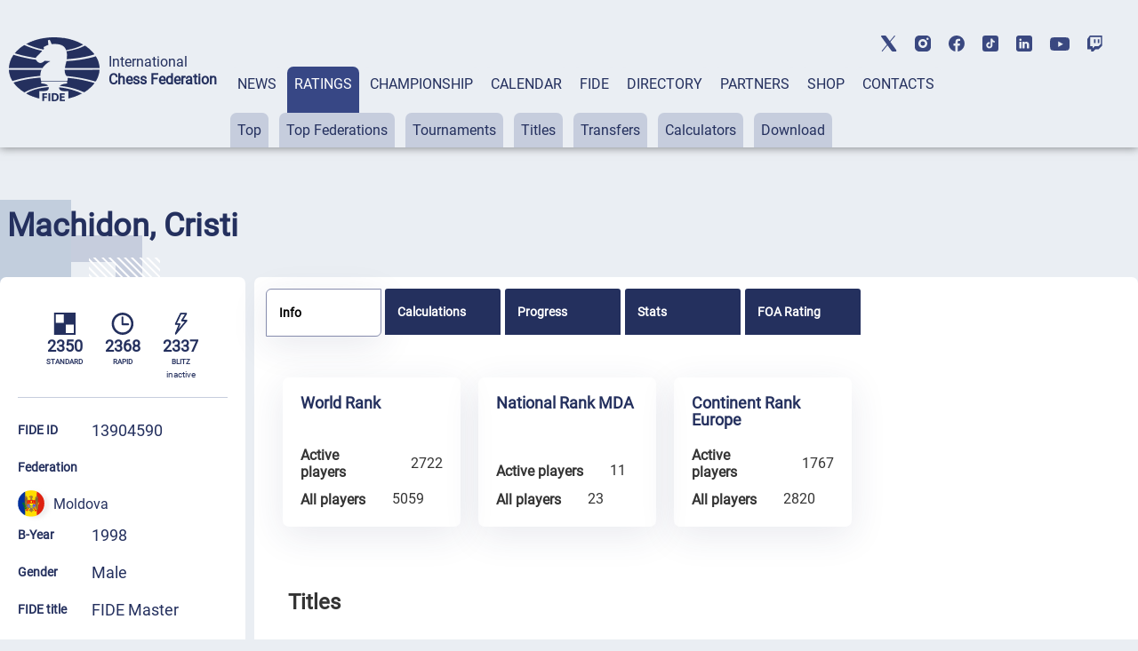

--- FILE ---
content_type: text/html; charset=UTF-8
request_url: https://ratings.fide.com/profile/13904590
body_size: 20743
content:

<!DOCTYPE html>
<html lang="en">
	<head>
		<meta charset="UTF-8">
		<meta http-equiv="X-UA-Compatible" content="IE=edge">
		<meta name="viewport" content="width=device-width, initial-scale=1.0">
		<title>Machidon, Cristi FIDE Profile</title>
		<link rel="stylesheet" type="text/css" href="/css/style.css">
		<link rel="stylesheet" type="text/css" href="/css/mobile.css">
		<link rel="stylesheet" type="text/css" href="/css/post_css.css">
		<link rel="stylesheet" type="text/css" href="/css/dt.css">
		
		<link rel="stylesheet" type="text/css" href="/css/all.css">
		<link rel="stylesheet" type="text/css" href="/css/dt_responsive.css"/>
		<link rel="stylesheet" type="text/css" href="/css/dt_group.css"/>
		<link rel="stylesheet" type="text/css" href="/css/jquery-ui.css"/>
		<link rel="stylesheet" type="text/css" href="/css/jquery-ui.structure.css"/>
		<link rel="stylesheet" type="text/css" href="/css/jquery-ui.theme.css"/>
		<link rel="stylesheet" type="text/css" href="/css/rtng_css.css"/>
		<link rel="stylesheet" type="text/css" href="/css/profile.css"/>
		
		<meta property="og:type" content="website">
		<meta property="og:site_name" content="International Chess Federation (FIDE)">
		<meta property="og:title" content="Machidon, Cristi FIDE Chess Profile">
		<meta property="og:description" content="Machidon, Cristi">
		<meta property="og:url" content="">
		<meta property="og:locale" content="en_EN">
		<meta property="og:image" content="https://directory.fide.com/img/fide_og_1200.png">
		<meta property="og:image:width" content="1200">
		<meta property="og:image:height" content="630">
		<script type="text/javascript" src="/js/jquery-3.6.0.min.js"></script>
		<script type="text/javascript" src="/js/jquery-ui.js"></script>
		<script type="text/javascript" src="/js/dt.js"></script>
		<script type="text/javascript" src="/js/jquery.mark.min.js"></script>
		
		<script src="/js/chartjs4.js"></script>
		<script src="/js/chart_datalabels.js"></script>
		
		
	</head>
	
	<body>
		<header class="header">
	<div class="header-social"></div>
	<div class="header-container">
			<div class="header-logo-container">
					<div class="header-logo">
							<a href="https://www.fide.com">
									<img src="/img/logo1.png" alt="">
							</a>
					</div>
					<div class="header-title-container">
							<div class="header-title">International</div>
							<div class="header-subtitle">Chess Federation</div>
					</div>
			</div>
			<div class="menu-container tabs">
					<div class="tabs-nav main-menu">
							<button class="tabs-btn menu-button"><a href="https://www.fide.com/news/">NEWS</a></button>
							<button class="tabs-btn menu-button"><a href="https://ratings.fide.com">RATINGS</a></button>
							<button class="tabs-btn menu-button"><a href="https://www.fide.com/fide-world-championship-cycle-2025-2026">CHAMPIONSHIP</a></button>
							<button class="tabs-btn menu-button"><a href="https://calendar.fide.com/calendar.php">CALENDAR</a></button>
							<button class="tabs-btn menu-button"><a href="https://www.fide.com/about-fide">FIDE</a></button>
							<button class="tabs-btn menu-button"><a href="https://directory.fide.com">DIRECTORY</a></button>
							<button class="tabs-btn menu-button"><a href="https://www.fide.com/partners/">PARTNERS</a></button>							
							<button class="tabs-btn menu-button"  id="fide100div"><a href="https://shop.fide.com">SHOP</a></button>
							<button class="tabs-btn menu-button"><a href="https://www.fide.com/contacts/">CONTACTS</a></button>
					</div>
					<div class="tabs-content nav-submenu" style="display:flex; flex-wrap:wrap;">
							<div class="tabs-pane main-submenu" id="content-1">
									<button class="submenu-button"><a href="https://www.fide.com/category/fide-news/">FIDE News</a></button>
									<button class="submenu-button"><a href="https://www.fide.com/category/chess-news/">Chess news</a></button>
							</div>
							<div class="tabs-pane main-submenu" id="content-2">
									<button class="submenu-button"><a href="https://ratings.fide.com/top_lists.phtml">Top</a></button>
									<button class="submenu-button"><a href="https://ratings.fide.com/top_federations.phtml">Top Federations</a></button>
									<button class="submenu-button"><a href="https://ratings.fide.com/rated_tournaments.phtml">Tournaments</a></button>
									<button class="submenu-button"><a href="https://ratings.fide.com/titles_page.phtml">Titles</a></button>
									<button class="submenu-button"><a href="https://ratings.fide.com/transfers.phtml">Transfers</a></button>
									<button class="submenu-button"><a href="https://ratings.fide.com/calc.phtml?page=change">Calculators</a></button>
									<button class="submenu-button"><a href="https://ratings.fide.com/download_lists.phtml">Download</a></button>
							</div>
							<div class="tabs-pane main-submenu" id="content-3">
									<button class="submenu-button"><a href="https://www.fide.com/fide-circuit-2026-2027/">FIDE Circuit</a></button>
									<button class="submenu-button"><a href="https://www.fide.com/fide-womens-events-24-25/">Women's Events '24-'25</a></button>
									<button class="submenu-button"><a href="https://www.fide.com/fide-world-championship-cycle-2025-2026">Open Cycle '25-'26</a></button>									
									<button class="submenu-button"><a href="https://www.fide.com/fide-womens-world-championship-cycle-2025-2026">Women’s Cycle '25-'26</a></button>
									<button class="submenu-button"><a href="https://www.fide.com/fide-womens-world-championship-cycle-2023-2025/">Women’s Cycle '23-'25</a></button>
									
									
							</div>
							
							
							
							<div class="tabs-pane main-submenu" id="content-4">
							
									<button class="submenu-button" style="margin-left: 200px;"><a href="https://calendar.fide.com/calendar.php">All Tournaments</a></button>
									
									<button class="submenu-button"><a href="https://calendar.fide.com/majorcalendar.php">Main Events</a></button>
									
									
							</div>
							
							<div class="tabs-pane main-submenu" id="content-5">
							
							
									<button class="submenu-button" style="margin-left: 200px;"><a href="https://www.fide.com/about-fide/">About FIDE</a></button>
									<button class="submenu-button"><a href="https://handbook.fide.com/">Handbook</a></button>
									<button class="submenu-button"><a href="https://www.fide.com/documents">Documents</a></button>
									<button class="submenu-button"><a href="https://med.fide.com" target=_blank>Clean Sport</a></button>
									<button class="submenu-button"><a href="https://www.fide.com/financial">Financial Reports</a></button>
									
							</div>
							<div class="tabs-pane main-submenu" id="content-6">
									<button class="submenu-button dir_button"><a href="https://directory.fide.com/list/officials">Officials</a></button>
									<button class="submenu-button dir_button"><a href="https://directory.fide.com/list/commissions_and_committees">Commissions & Committees</a></button>
									<button class="submenu-button dir_button"><a href="https://directory.fide.com/list/member_federations/main">Federations</a></button>
									<button class="submenu-button dir_button"><a href="https://directory.fide.com/list/affiliated_organizations">Aff. Organizations</a></button>
									<button class="submenu-button dir_button"><a href="https://directory.fide.com/list/affiliated_members">Aff. Members</a></button>
									<button class="submenu-button dir_button"><a href="https://directory.fide.com/list/dignitaries/&b=1&c=5">Honourable Dignitaries</a></button>
									<button class="submenu-button dir_button"><a href="https://directory.fide.com/orgchart.phtml">Chart</a></button>
							</div>
							
							<div class="tabs-pane main-submenu" id="content-7">
									<button class="submenu-button invisible"><a href="#">PARNTERS</a></button>
							</div>
							<div class="tabs-pane main-submenu" id="content-9">
									<button class="submenu-button invisible"><a href="#">FIDE100</a></button>
							</div>
							<div class="tabs-pane main-submenu" id="content-10">
									<button class="submenu-button invisible"><a href="#">CONTACTS</a></button>
							</div>
							
					</div>
			</div>
					<div class="mobile-menu-container">
					<div class="mobile-accordeon accordeon">
							<button class="mobile-menu accordeon-title">
									<h2><strong>MAIN/NEWS</strong></h2>
							</button>
							<div class="mobile-submenu accordeon-body">
									<p><a href="https://www.fide.com/news/">All News</a></p>
									<p><a href="https://www.fide.com/category/fide-news/">FIDE News</a></p>
									<p><a href="https://www.fide.com/category/chess-news/">Chess News</a></p>
							</div>
					</div>
	
					<div class="mobile-accordeon accordeon">
							<button class="mobile-menu accordeon-title">
									<h2><strong>RATINGS</strong></h2>
							</button>
							<div class="mobile-submenu accordeon-body">
									<p><a href="https://ratings.fide.com/top_lists.phtml">Top</a></p>
									<p><a href="https://ratings.fide.com/top_federations.phtml">Top Federations</a></p>
							        <p><a href="https://ratings.fide.com/index.phtml">Main Page / Search</a></p>
									<p><a href="https://ratings.fide.com/rated_tournaments.phtml">Tournaments</a></p>
									<p><a href="https://ratings.fide.com/titles_page.phtml">Titles</a></p>
									<p><a href="https://ratings.fide.com/transfers.phtml">Transfers</a></p>
									<p><a href="https://ratings.fide.com/calc.phtml?page=change">Calculators</a></p>
									<p><a href="https://ratings.fide.com/download_lists.phtml">Download</a></p>
							</div>
					</div>
						<div class="mobile-accordeon accordeon">
							<button class="mobile-menu accordeon-title">
									<h2><strong>CHAMPIONSHIP</strong></h2>
							</button>
							
							
							<div class="mobile-submenu accordeon-body">
									<p><a href="https://www.fide.com/fide-circuit-2026-2027/">FIDE Circuit</a></p>
									<p><a href="https://www.fide.com/fide-womens-events-24-25/">Women's Events '24-'25</a></p>
									<p><a href="https://www.fide.com/fide-world-championship-cycle-2025-2026">Open Cycle 2025-2026</a></p>
									<p><a href="https://www.fide.com/fide-womens-world-championship-cycle-2025-2026">Women’s Cycle 2025-2026</a></p>
									<p><a href="https://www.fide.com/fide-womens-world-championship-cycle-2023-2025">Women’s Cycle 2023-2025</a></p>
									
							</div>
						
					</div>
					<div class="mobile-accordeon accordeon">
							<button class="mobile-menu accordeon-title">
									<h2><strong>CALENDAR</strong></h2>
							</button>
							<div class="mobile-submenu accordeon-body">
									<p><a href="https://calendar.fide.com/calendar.php">All Tournaments</a></p>
									<p><a href="https://calendar.fide.com/majorcalendar.php">Main Events</a></p>
							</div>
					</div>
					<div class="mobile-accordeon accordeon">
							<button class="mobile-menu accordeon-title">
									<h2><strong>FIDE</strong></h2>
							</button>
							<div class="mobile-submenu accordeon-body">
									<p><a href="https://www.fide.com/about/">About FIDE</a></p>
									<p><a href="https://handbook.fide.com/">Handbook</a></p>
									<p><a href="https://www.fide.com/documents">Documents</a></p>
									<p><a href="https://med.fide.com" target=_blank>Clean Sport</a></p>
									<p><a href="https://www.fide.com/financial">Financial Reports</a></p>
									
							</div>
					</div>
					<div class="mobile-accordeon accordeon">
							<button class="mobile-menu accordeon-title">
									<h2><strong>DIRECTORY</strong></h2>
							</button>
							<div class="mobile-submenu accordeon-body">
									<p><a href="https://directory.fide.com/list/officials">Officials</a></p>
									<p><a href="https://directory.fide.com/list/commissions_and_committees">Commissions & Committees</a></p>
									<p><a href="https://directory.fide.com/list/member_federations/main">Federations</a></p>
								    <p><a href="https://directory.fide.com/list/affiliated_organizations">Affiliated Organizations</a></p>
									<p><a href="https://directory.fide.com/list/affiliated_members">Affiliated Members</a></p>
									<p><a href="https://directory.fide.com/list/dignitaries">Honourable Dignitaries</a></p>
									<p><a href="https://directory.fide.com/orgchart.phtml">Chart</a></p>
								
									
							</div>
					</div>
					<div class="mobile-accordeon accordeon">
							<button class="mobile-menu accordeon-title">
									<h2><a href="https://www.fide.com/partners/">PARTNERS</a></h2>
							</button>
							<div class="mobile-submenu accordeon-body">
							</div>
					</div>
		
					<div class="mobile-accordeon accordeon">
							<button class="mobile-menu accordeon-title">
									<h2><a href="https://shop.fide.com">SHOP</a></h2>
							</button>
							<div class="mobile-submenu accordeon-body">
							</div>
					</div>
					<div class="mobile-accordeon accordeon">
							<button class="mobile-menu accordeon-title">
									<h2><a href="https://www.fide.com/contacts/">CONTACTS</a></h2>
							</button>
							<div class="mobile-submenu accordeon-body">
							</div>
					</div>
			<!--mobile-menu-container-->
	</div>
			<div class="header-search-container">
					<div class="header-search" style="display:none;">
							
					</div>
					<div class="header-account" style="display:none;">
							<a href=https://portal.fide.com><img src="/img/user.svg" alt=""></a>
					</div>
			</div>
			<div class="menu-burger">
					<span></span>
			</div>
	</div>
<aside class="social">
	<div class="social-aside">
			<a href="https://twitter.com/FIDE_chess" target=_blank><img src="/img/twitter-top.svg" alt="twitter"></a>
	</div>
	<div class="social-aside">
			<a href="https://www.instagram.com/fide_chess/" target=_blank><img src="/img/instagram-top.svg" alt="instagram"></a>
	</div>
	<div class="social-aside">
			<a href="https://www.facebook.com/ChessFIDE/" target=_blank><img src="/img/fb-top.svg" alt="facebook"></a>
	</div>
	<div class="social-aside">
			<a href="https://www.tiktok.com/@fide_chess" target=_blank><img src="/img/tiktok_icon.svg " alt="tiktok"></a>
	</div>
	<div class="social-aside">
			<a href="https://www.linkedin.com/company/48892238" target=_blank><img src="/img/linkedin-top.svg" alt="linkedin"></a>
	</div>
	<div class="social-aside youtu">
			<a href="https://www.youtube.com/channel/UC9B47GnzCRFHTT1BIBWvStQ" target=_blank><img src="/img/youtube-top.svg" alt="youtube"></a>
	</div>
	<div class="social-aside">
			<a href="https://www.twitch.tv/fide_chess" target=_blank><img src="/img/twitch-top.svg" alt="twitch"></a>
	</div>
</aside>
</header>
<!-- Menu -->

<style>
.social-aside img
{
    height: 18px;
}
.youtu img
{
    height: 15px !important;
}

	.header-title {
  font-style: normal;
  font-weight: 300;
  font-size: 24px;
  line-height: 28px;
}
.dir-pattern-three, .dir-pattern-two, .dir-pattern-four
{
top: 0;
display:none;
}
.directory
{
	margin-top: 40px;
}

	
	.social
	{
	margin:0;
	}
	.menu-button {
	border: none;
	padding: 10px 8px 62px 8px;
	border-radius: 7px 7px 0 0;
	background-color: #EAEEF3;
	height: 91px;
	}
	.main-menu a, .main-menu a:visited
	{
		color:#24305E;
	}
	.main-menu .tabs-btn:hover
	{
	background-color:#374785;
	transition:
    
    background-color 1s,
	background 1s;
	
	}
	
	.main-menu > .tabs-btn-active a {
	color: #fff;
	}
	.invisible {
		display:none;
	}
	.header-container
	{
			max-width: 1440px;
			margin: 0 auto;
			width: 100%;
	}
	.mobile-menu-container {
			display: none;
			z-index: 10000 !important;
	}
	.main-submenu button:hover
	{
	background-color: #24305E !important;
	}
	.submenu-button a:visited
	{
	color:#24305E;
	}

	
	@media screen and (max-width: 1024px) {
	.menu-container {
			display: none;
	}
	.mobile-menu-container {
			display: block;
			position: absolute;
			top: 137px;
			left: 0;
			background: rgb(245, 246, 246);
			box-shadow: #ccc;
			width: 100%;
			box-shadow: 0 4px 2px -2px rgba(36, 36, 36, 0.17);
			left: -200%;
			transition: all 0.4s ease;
			z-index: 10000 !important;
	}
	.mobile-menu-container.open-menu {
			left: 0;
	}
	.menu-burger {
			position: absolute;
			right: 10px;
			top: 69px;
			width: 24px;
			height: 19px;
			display: block;
			margin-left: auto;
			margin-bottom: 20px;
			cursor: pointer;
	}
	.menu-burger span, .menu-burger:after, .menu-burger:before{
			height: 3px;
			width: 100%;
			position: absolute;
			background: #24305E;
			margin: 0 auto;
			border-radius: 1px;
	}
	.menu-burger span{
			top: 21px;
	}
	.menu-burger:after, .menu-burger:before{
			content: '';
	}
	.menu-burger:after{
			bottom: 3px;
			border-radius: 1px;
	}
	.menu-burger:before{
			top: 5px;
			border-radius: 1px;
	}
	.menu-burger.open-menu span {
			transform: rotate(38deg);
			top: 8px;
			transition: 0.4s;
	}
	.menu-burger.open-menu:before {
			opacity:0; 
			transition: 0.5s; 
	}
	.menu-burger.open-menu:after {
			transform: rotate(-38deg);
			bottom: 8px;
			transition: 0.4s;
	}
	.social {
			position: absolute;
			top: 10px;
			left: 159px;
			width: 400px;
			justify-content: space-between;
	}
	.container {
			width: 688px;
	}
	.page-title {
			font-weight: 400;
			font-size: 36px;
			line-height: 42px;
	}
	.menu-button {
			padding: 0px;
			height: auto;
	}
	.nav-submenu {
			margin-top: 0px;
	}
	.main-submenu button {
			padding: 0px;
			margin-right: 0px;
	}
	.main-menu a {
			display: block;
	}
	.tabs-pane-show {
			display: inline-grid;
	}
	.mobile-menu {
			list-style-type: none;
			text-align: center;
	}
	.mobile-submenu {
			height: 0;
			overflow: hidden;
			transition: height .4s ease-in-out;
			text-align: center;
	}
	.mobile-accordeon button {
			padding: 10px;
			border: none;
			cursor: pointer;
			width: 100%;
			background-color: #EAEEF3;
			line-height: 1;
	}
	.mobile-accordeon button:focus
	{
		background-color: #868CAD;
		color: #fff;
	}
	.mobile-menu.active, .mobile-menu.active:focus  {
			background-color: #868CAD;
	}
	.mobile-menu.active h2 {
			background-color: #868CAD;
			color: #fff;
	}
	.mobile-menu.active h2 a {
			color: #fff;
	}
	.mobile-menu h2, .mobile-menu h2 a {
			font-style: normal;
			font-weight: 400;
			font-size: 16px;
			line-height: 19px;
			align-items: center;
			text-transform: uppercase;
			text-decoration: none;
			display:inline;
	}
	.mobile-submenu p {
			padding: 7px 0px;
	}
	.mobile-submenu p a {
			font-style: normal;
			font-weight: 400;
			font-size: 16px;
			line-height: 140%;
			color: #374785;
			text-decoration: none;
	}
	}
	@media screen and (max-width: 576px) {
							.header-social, .social {
			display: none;
	}
	.header-search-container, .menu-burger {
			top: 40px;
	}
	
	}
	@media screen and (max-width: 375px) {
							.header-search-container {
			display: none;
	}
	.menu-burger {
			right: 15px;
	}
	}
	


.main-submenu button {
	margin-right: 8px;
	padding: 10px 8px;
}
.submenu-button.dir_button
{
	margin: 1px !important;
	padding: 10px 4px;
}
.tabs-btn-active, .tabs-btn-active:focus, .tabs-btn-active:active
{
	
	background-color: #374785;
}
.header-search-container img:last-child {
 
  margin-right: 5px;
}
.header
{
	box-shadow: 0px 0px 10px 0px rgba(0,0,0,0.5);
}

@media screen and (max-width: 1300px) {

.header-title {
  font-style: normal;
  font-weight: 300;
  font-size: 16px;
  line-height: 20px;
}
.header-subtitle {
  font-weight: 700;
  font-size: 16px;
  line-height: 20px;
}
.menu-container {
  margin-left: 15px;
  
}
.header-title-container {
padding-left: 10px;
}
}

@media screen and (max-width: 1576px) {
	.header-logo-container
	{
	margin-left: 10px;
	}


}
@media screen and (max-width: 1576px) {
.social {
	display: -webkit-box;
	display: -webkit-flex;
	display: -ms-flexbox;
	display: flex;
	align-items: center;
	top: 40px;
	right: 40px;
}
 .social-aside {
    padding-bottom: 0px;
    padding-right: 0px;
    padding-left: 20px;
  }
}

@media screen and (max-width: 1200px) {
.header
{
	height: 174px;
}
.header-title
{
	padding-top:0;
	paddint-left: 8px;
	
}
.container {
	width: 944px;
	margin: 0 auto;
}
.page-title {
	font-size: 36px;
	line-height: 42px;
}
.none {
	display: none;
}
/*HEADER*/
.header {
 margin-bottom: 8px;
}
.header-container {
	padding-top: 20px;
	display: block;
}
.header-logo-container {
	padding-bottom: 10px;
	padding-left: 10px;
	
}
.header-logo-container img {
	width: 70px;
}
.header-title-container {
	padding-left: 10px;
}
.header-title {
	font-size: 14px;
	line-height: 16px;
	padding-left: 10px;
}
.header-subtitle {
	font-size: 14px;
	line-height: 16px;
	padding-left: 10px;
}
.menu-container {
	margin: 0px;
	padding-left: 4px;
}
.header-search-container {
	position: absolute;
	top: 85px;
	right: 40px;
}
.submenu-button.dir_button
{
	margin: 1px !important;
	padding: 10px 4px;
}
.main-submenu button {
	margin-right: 3px;
}


.social {
	display: -webkit-box;
	display: -webkit-flex;
	display: -ms-flexbox;
	display: flex;
	align-items: center;
	top: 40px;
	right: 40px;
}
.social-aside {
	padding-bottom: 0px;
	padding-right: 0px;
	padding-left: 20px;
}
.header-title, .header-subtitle
	{
			margin-top: 0;
			margin-bottom: 0;
	}
}


@media screen and (max-width: 1024px) {
	 .header
	{
			height: 90px;
			padding-left: 5px;
	}
	.header-social, .social {
			display: none;
	}
	.header-search-container, .menu-burger {
			top: 40px;
	}
	.header-search-container {
	position: absolute;
	top: 40px;
	right: 60px;
	}
	.header-social {
	display: none;
	height: 40px;
	background-color: #fff;
	}
	.header-title, .header-subtitle
	{
			margin-top: 0;
			margin-bottom: 0;
	}
	.header-logo-container {
	padding-bottom: 10px;
	padding-top: 15px;
	}
	
	.social {
display: -webkit-box;
display: -webkit-flex;
display: -ms-flexbox;
display: flex;
align-items: center;
left:0;
top: 5px;
padding-bottom: 3px;
border-bottom: 1px solid #C6CDDD;
width: 100%;
justify-content: center;


	
	}
	.mobile-menu-container {
	top: 90px;
	transition: all 0.4s ease;
	border-top: 1px solid #374785;
	z-index: 200;
	
	}
	
}

@media screen and (max-width: 375px){
	.header {
	height: 90px;
	padding-left: 5px;
	}
	
	.mobile-menu-container {
	top: 90px;
	transition: all 0.4s ease;
	border-top: 1px solid #374785;
	
	}
	.header-search-container {
	display: flex;
	top: 40px;
	right: 60px;
	}
  
	}


[type="button"], [type="submit"], button
{
	 background-color: #374785;
}
.activeurll {
  background-color: #24305E !important;
  color: #ffffff !important;
}
.activeurll a {
  color: #ffffff !important;
}

.main-submenu a:hover
{
text-decoration: none;
font-weight: normal;
}
.mobile-accordeon button:hover
{
	color: red;
	background-color: #868CAD;
}
 .mobile-menu.active {
    background-color: #868CAD;
  }

	#fide100div
	{	
	color:red;
	border: 0;
	
   
	}
	#fide100div:hover
	{
	z-index: 1000;
	}
	
.calendar-tabs-buttons {
  z-index: 90;
}
.elementor-245 .elementor-element.elementor-element-df66bb2
{
	box-shadow:none;
}

</style>

<script>
let burger = document.querySelector('.menu-burger');
let menu = document.querySelector('.mobile-menu-container');

burger.onclick = function() {
	
menu.classList.toggle('open-menu');
burger.classList.toggle('open-menu');
};

</script>    
<script>
class ItcTabs {
  constructor(target, config) {
    const defaultConfig = {};
    this._config = Object.assign(defaultConfig, config);
    this._elTabs =
      typeof target === "string" ? document.querySelector(target) : target;
    this._elButtons = this._elTabs.querySelectorAll(".tabs-btn");
    this._elPanes = this._elTabs.querySelectorAll(".tabs-pane");
    this._eventShow = new Event("tab.itc.change");
    this._init();
    this._events();
  }

  _init() {
    this._elTabs.setAttribute("role", "tablist");
    this._elButtons.forEach((el, index) => {
      el.dataset.index = index;
      el.setAttribute("role", "tab");
      this._elPanes[index].setAttribute("role", "tabpanel");
      el.classList.add("tabs-btn-not-active"); // ���������� ������ .tabs-btn-not-active
    });
  }

  show(elLinkTarget) {
    const elPaneTarget = this._elPanes[elLinkTarget.dataset.index];
    const elLinkActive = this._elTabs.querySelector(".tabs-btn-active");
    const elPaneShow = this._elTabs.querySelector(".tabs-pane-show");
    if (elLinkTarget === elLinkActive) {
      return;
    }
    elLinkActive ? elLinkActive.classList.remove("tabs-btn-active") : null;
    elLinkActive ? elLinkActive.classList.add("tabs-btn-not-active") : null; // ���������� ������ .tabs-btn-not-active
		elPaneShow ? elPaneShow.style.display = "none" : null;
    elPaneShow ? elPaneShow.classList.remove("tabs-pane-show") : null;
    elLinkTarget.classList.add("tabs-btn-active");
    elLinkTarget.classList.remove("tabs-btn-not-active"); // �������� ������ .tabs-btn-not-active
    elPaneTarget.classList.add("tabs-pane-show");
    this._elTabs.dispatchEvent(this._eventShow);
    elLinkTarget.focus();
  }

  showByIndex(index) {
    const elLinkTarget = this._elButtons[index];
    elLinkTarget ? this.show(elLinkTarget) : null;
  }

  _events() {
		this._elTabs.addEventListener("click", (e) => {
  const target = e.target.closest(".tabs-btn");
  if (target) {
    const link = target.querySelector("a");
    if (link) {
      const href = link.getAttribute("href");
      if (href) {
        e.preventDefault();
        window.location.href = href;
      }
    }
  }
});

  }
}

const accordionToggle = () => {
  const chItems = document.querySelectorAll(".tabs-pane.main-submenu");

  chItems.forEach((item) => {
    const chButton = item.querySelector("button.submenu-button");
    const chDesc = item;

    const toggleAccordion = () => {
      chItems.forEach((item) => {
        const chRemoveButton = item.querySelector("button.submenu-button");
        const chRemoveDesc = item;

        if (chRemoveDesc !== chDesc) {
          chRemoveDesc.style.display = "none"; // Set display: none
          chRemoveDesc.classList.remove("tabs-pane-show");
					chRemoveDesc.classList.add("tabs-pane-not-show");
          chRemoveButton.classList.remove("tabs-btn-active");
          chRemoveButton.classList.add("tabs-btn-not-active");
        }
      });

      chDesc.classList.toggle("tabs-pane-show");
      chButton.classList.toggle("tabs-btn-active");
      chButton.classList.remove("tabs-btn-not-active");
    };

    chButton.addEventListener("click", toggleAccordion);
  });
};

const tabs = new ItcTabs(".tabs");
accordionToggle();
const accordeon = () => {
  const chItems = document.querySelectorAll(".accordeon");

  chItems.forEach((item) => {
    const chButton = item.querySelector(".accordeon-title");
    const chDesc = item.querySelector(".accordeon-body");

    chButton.addEventListener("click", () => {
      chItems.forEach((item) => {
        const chRemoveButton = item.querySelector(".accordeon-title");
        const chRemoveDesc = item.querySelector(
          ".accordeon-body"
        );

        if (chRemoveDesc !== chDesc) {
          chRemoveDesc.classList.remove("open");
          chRemoveDesc.style.height = 0;
          chRemoveButton.classList.remove("active");
        }
      });

      if (chDesc.classList.contains("open")) {
        chDesc.style.height = 0;
      } else {
        chDesc.style.height = chDesc.scrollHeight + "px";
      }

      chDesc.classList.toggle("open");
      chButton.classList.toggle("active");
    });
  });
};

accordeon();

document.addEventListener('DOMContentLoaded', function() {
  var currentURL = window.location.href;
  var substituteURL = window.location.href;
  

  // ������� ������� � ������� menu-container
  var menuContainer = document.querySelector('.tabs-content');

	var menuContainerLvlOne = document.querySelector('.tabs-nav');
  // �������� ��� ������ ������ menuContainer
  var links = menuContainer.querySelectorAll('a');
	var linksLvlOne = menuContainerLvlOne.querySelectorAll('a');


	for (var i = 0; i <linksLvlOne.length; i++) {
		var linkLvlOne = linksLvlOne[i];
		var href = linkLvlOne.getAttribute('href');
		
		//custom links
		  if (href.includes("https://ratings.fide.com") & substituteURL.includes("ratings2.fide.com.test"))
  
			{
				var currentURL = "https://ratings.fide.com";
				var href = "ratings.fide.com";
			}
		 

		
		if (currentURL.includes(href)){
		
		
			var parent = linkLvlOne.parentElement;
			
			parent.classList.add('tabs-btn-active');
			parent.classList.remove('tabs-btn-not-active');
			var dataIndex = parent.getAttribute('data-index');
			var newId = 'content-' + (parseInt(dataIndex, 10) + 1);


// ������� ������� � ����� ��������������� � ��������� ����������� ��������
var element = document.getElementById(newId);
if (element) {
  element.classList.add('tabs-pane-show');
}

		}
		
	
		
	}
  // ���������� ������ � ��������� ����������� ��������
  for (var i = 0; i < links.length; i++) {
    var link = links[i];
    var href = link.getAttribute('href');

    // ���������, �������� �� ������� URL ������ ����� ������
    if (currentURL.includes(href)) {
      // ������� ������������ ������� ������
      var parentParent = link.parentElement.parentElement;
			var parent = link.parentElement;

      // ������������� display: block ��� ������������� �������� ������
			parent.classList.add('activeurll');
      parentParent.style.display = 'block';
      parentParent.classList.add('activeurl');
      parentParent.classList.add('tabs-pane-show');

      var myid = parentParent.id;
			
      var trimmedId = myid.replace('content-', '');
      var newId = parseInt(trimmedId, 10) - 1;

      // ������� ������� � ����� ��������������� � ��������� ����������� ��������
			
      var element = menuContainerLvlOne.querySelector('[data-index="' + newId + '"]');
			
      if (element) {
        element.classList.add('tabs-btn-active');
        element.classList.remove('tabs-btn-not-active');
      }
    }
  }

  // ��������� ���������� tabsPane
  var tabsPane = document.querySelector('.tabs-pane-show');

  // ������� ��� ���������� ���������� tabsPane
  function updateTabsPane() {
    tabsPane = document.querySelector('.tabs-pane-show');
  }

  const buttons = document.querySelectorAll('.tabs-btn.menu-button');
  let activeSubmenu = null;

  buttons.forEach((button, index) => {
    const submenu = document.getElementById(`content-${index + 1}`);

    button.addEventListener('mouseover', () => {
      if (button.classList.contains('tabs-btn-not-active')){
        submenu.style.display = 'block';
				updateTabsPane()
        tabsPane.style.display = 'none';
      }
			if (button.classList.contains('tabs-btn-active')){
				tabsPane.style.display = 'block';
				// submenu.style.display= 'none';
			}
    });

    button.addEventListener('mouseleave', () => {
      if (!button.classList.contains('tabs-btn-active')) {
        submenu.style.display = 'none';
				updateTabsPane()
        if (tabsPane) {
          tabsPane.style.display = 'block';
        }
      }
			if (button.classList.contains('tabs-btn-active')){
				tabsPane.style.display = 'block';
			}
    });

    submenu.addEventListener('mouseenter', () => {
      if (button.classList.contains('tabs-btn-not-active')){
        submenu.style.display = 'block';
				updateTabsPane()
        tabsPane.style.display = 'none';
      }
			if (button.classList.contains('tabs-btn-active')){
				tabsPane.style.display = 'block';
				// submenu.style.display= 'none';
			}
    });

    submenu.addEventListener('mouseleave', () => {
      submenu.style.display = 'none';
			updateTabsPane()
			tabsPane.style.display = 'block';
    });
  });

  // ��������� ��������� ��� ���������� ���������� tabsPane
  menuContainer.addEventListener('transitionend', updateTabsPane);
  menuContainer.addEventListener('animationend', updateTabsPane);
});



</script>﻿<!-- Google tag (gtag.js) -->
<script async src="https://www.googletagmanager.com/gtag/js?id=G-0TSTM17GEX"></script>
<script>
  window.dataLayer = window.dataLayer || [];
  function gtag(){dataLayer.push(arguments);}
  gtag('js', new Date());

  gtag('config', 'G-0TSTM17GEX');
</script>
		
		<div class="dir-pattern">
			<img src="/img/dir-pattern-1.png" alt="">
		</div>
		<div class="dir-pattern-two">
			<img src="/img/dir-pattern-2.png" alt="">
		</div>
		<div class="dir-pattern-four">
			<img src="/img/dir-pattern-4.png" alt="">
		</div>
		<div class="dir-pattern-three">
			<img src="/img/dir-pattern-3.png" alt="">
		</div>
		<div class="dir-pattern-five">
			<img src="/img/dir-pattern-5.png" alt="">
		</div>
		
		<section class="directory">
			<div class="directory-container">
				
								
										
						
						<section class="profile">
							<div class="profile-pattern-queen">
								<img src="/img/queen_pattern.png" alt="">
							</div>
							<div class="profile-container">
								<div class="profile-title-container">
									<h1 class="player-title">Machidon, Cristi</h1>&nbsp;									<div class="profile-hidden-button profile-info-row">
										
									</div>
								</div>
								<div class="profile-section ">
									<div class="profile-left ">
																			<div class="profile-photo " style="display:none;">
											<img class="profile-top__photo" src="[data-uri]" alt="photo"/>										</div>
										<div class="profile-games ">
											<div class="profile-standart profile-game ">
												<img src="/img/logo_std.svg" alt="standart" height=25>
												<p>2350</p><p style="font-size: 8px; padding:0; margin:0;">STANDARD <span class=inactiv_note></span></p>
											</div>
											<div class="profile-rapid profile-game ">
												<img src="/img/logo_rpd.svg" alt="rapid"  height=25>
												<p>2368</p><p style="font-size: 8px; padding:0; margin:0;">RAPID<span class=inactiv_note></p>
											</div>
											<div class="profile-blitz profile-game ">
												<img src="/img/logo_blitz.svg " alt="blitz"  height=25>
												<p>2337</p><p style="font-size: 8px; padding:0; margin:0;">BLITZ<span class=inactiv_note>inactive</p>
											</div>
											<!--profile-games-->
										</div>
										<div class="profile-info ">
											<div class="profile-info-row ">
												<h5>FIDE ID</h5>
												<p class="profile-info-id ">13904590</p>
											</div>
											<div class="profile-info-row block1">
												<div class="profile_fed"><h5>Federation</h5></div>
												<div class="profile-info-country ">
														<img src="/images/flags/md.svg" height=30>													Moldova												</div>
											</div>
											<div class="profile-info-row ">
												<h5>B-Year</h5>
												<p class="profile-info-byear ">1998 </p>
											</div>
											<div class="profile-info-row ">
												<h5>Gender</h5>
												<p class="profile-info-sex ">Male</p>
											</div>
											<div class="profile-info-row ">
												<h5>FIDE title</h5>
												<div class="profile-info-title ">
													<p>FIDE Master</p>

													<div class="profile-info-icon ">
													</div>
												</div>
											</div>


											<div class="profile-info-row profile-button-row ">
												
											</div>
											
											<!--profile-info-->
										</div>
										<!--profile-left-->
									</div>
									<div class="profile-right">
										<div id="tabs" class="ui-tabs ui-corner-all ui-widget ui-widget-content profile_tabs">
										
											<ul role="tablist" class="ui-tabs-nav ui-corner-all ui-helper-reset ui-helper-clearfix ui-widget-header">
												<li role="tab" tabindex="-1" class="ui-tabs-tab ui-corner-top ui-state-default ui-tab profile-tabs-btn" aria-controls="tabs-1" aria-labelledby="ui-id-15" aria-selected="false" aria-expanded="false"><a href="#tabs-1" tabindex="-1" class="ui-tabs-anchor tab_full_link" id="profile_button">Info</a></li>
																								<li role="tab" tabindex="-1" class="ui-tabs-tab ui-corner-top ui-state-default ui-tab profile-tabs-btn" aria-controls="tabs-2" aria-labelledby="ui-id-16" aria-selected="false" aria-expanded="false"><a href="#tabs-2" tabindex="-1" class="ui-tabs-anchor tab_full_link" id="calculations_button">Calculations</a></li>
																																				<li role="tab" tabindex="-1" class="ui-tabs-tab ui-corner-top ui-state-default ui-tab profile-tabs-btn" aria-controls="tabs-3" aria-labelledby="ui-id-16" aria-selected="false" aria-expanded="false"><a href="#tabs-3" tabindex="-1" class="ui-tabs-anchor tab_full_link" id="chart_button">Progress</a></li>
																																																												<li role="tab" tabindex="-1" class="ui-tabs-tab ui-corner-top ui-state-default ui-tab profile-tabs-btn" aria-controls="tabs-6" aria-labelledby="ui-id-16" aria-selected="false" aria-expanded="false"><a href="#tabs-6" tabindex="-1" class="ui-tabs-anchor tab_full_link" id="stats_button">Stats</a></li>
																								
																								<li role="tab" tabindex="-1" class="ui-tabs-tab ui-corner-top ui-state-default ui-tab profile-tabs-btn" aria-controls="tabs-7" aria-labelledby="ui-id-16" aria-selected="false" aria-expanded="false"><a href="#tabs-7" tabindex="-1" class="ui-tabs-anchor tab_full_link" id="foa_button">FOA Rating</a></li>
																							</ul>
											
											
											<div class="tabs-content ">
												<div id="tabs-1" aria-labelledby="ui-id-15" role="tabpanel" class="ui-tabs-panel ui-corner-bottom ui-widget-content" aria-hidden="true">
																											<div class="profile-ranks">
															
															<div class="profile-rank-block">
																<h5>World Rank</h5>
																<div class="profile-rank-row ">
																	<h6>Active players</h6>
																	<p>2722</p>
																</div>
																<div class="profile-rank-row ">
																	<h6>All players</h6>
																	<p>5059</p>
																</div>
															</div>
															<!--profile-rank-->
															
															
															<div class="profile-rank-block">
																<h5>National Rank MDA</h5>
																<div class="profile-rank-row ">
																	<h6>Active players</h6>
																	<p>11</p>
																</div>
																<div class="profile-rank-row ">
																	<h6>All players</h6>
																	<p>23</p>
																</div>
															</div>
															<!--profile-rank-->
															
															
															<div class="profile-rank-block">
																<h5>Continent Rank Europe</h5>
																<div class="profile-rank-row ">
																	<h6>Active players</h6>
																	<p>1767</p>
																</div>
																<div class="profile-rank-row ">
																	<h6>All players</h6>
																	<p>2820</p>
																</div>
															</div>
															<!--profile-rank-->
															
															<!--profile-ranks-->
														</div>
																											
													<div class="row no-gutters"><div class="col-lg-6 profile-tableCont">
								<table class="profile-table profile-table_offset_2">
                                <thead>
                                <tr>
                                    <th colspan="2" align=left class="profile-titles"><h4>Titles</h4></th>
                                </tr>
                                </thead>
                                <tbody>
                                <tr><td bgcolor=#FFFFFF>FIDE Master (FM)</td><td bgcolor=#FFFFFF width=20%><b>2016</b></td></tr>
                                </tbody>
                            </table>
							</div>													
													
													

													<!--tabs-pane-->
												</div>
												</div>
																								<div id="tabs-2" aria-labelledby="ui-id-15" role="tabpanel" class="ui-tabs-panel ui-corner-bottom ui-widget-content" aria-hidden="true">
													<!--tabs-pane-->
												
												</div>
												
																								<div id="tabs-3" aria-labelledby="ui-id-15" role="tabpanel" class="ui-tabs-panel ui-corner-bottom ui-widget-content" aria-hidden="true">
													<!--tabs-pane-->
													
											<div class="profile-tab-container" data-tab-index="2"><div class="default_div_full">
	<div class="row">
	<button class="button2" id="1y" value=1>1 YR.</button>
	<button class="button2" id="2y" value=2>2 YR.</button>
	<button class="button2" id="3y" value=3>3 YR.</button>
	<button class="button2" id="5y" value=5>5 YR.</button>
	<button class="button2" id="ally" value=0>All YRs.</button>
	</div>
	<div id="chart-container">
                            <canvas id="graphCanvas" style="width: "></canvas>
							</div>
                          
                        
                        <div class="col-lg-12 profile-tableCont"><table class="profile-table_calc">
                                <thead>
								<tr>
                                    <th class="profile-table_colors__th_1">Period</th>
                                    <th class="profile-table_colors__th_1">STD. RATING</th>
                                    <th class="profile-table_colors__th_2">STD GMS</th>
                                    <th class="profile-table_colors__th_3">RPD</th>
									<th class="profile-table_colors__th_3">RPD GMS</th>
									<th class="profile-table_colors__th_4">BLZ</th>
									<th class="profile-table_colors__th_4">BLZ GMS</th>
                                </tr>
                                
                                </thead>
                                <tbody><tr>
			<td width=75 align=right>&nbsp;2026-Jan&nbsp;</td>
			<td valign=top width=40 align=right>&nbsp;2350&nbsp;</td>
			<td valign=top width=30 align=right>&nbsp;0&nbsp;</td>
			<td valign=top width=40 align=right>&nbsp;2368&nbsp;</td>
			<td valign=top width=30 align=right>&nbsp;7&nbsp;</td>
			<td valign=top width=40 align=right>&nbsp;2337&nbsp;</td>
			<td valign=top width=30 align=right>&nbsp;0&nbsp;</td>
			</tr><tr>
			<td width=75 align=right>&nbsp;2025-Dec&nbsp;</td>
			<td valign=top width=40 align=right>&nbsp;2350&nbsp;</td>
			<td valign=top width=30 align=right>&nbsp;0&nbsp;</td>
			<td valign=top width=40 align=right>&nbsp;2361&nbsp;</td>
			<td valign=top width=30 align=right>&nbsp;0&nbsp;</td>
			<td valign=top width=40 align=right>&nbsp;2337&nbsp;</td>
			<td valign=top width=30 align=right>&nbsp;0&nbsp;</td>
			</tr><tr>
			<td width=75 align=right>&nbsp;2025-Nov&nbsp;</td>
			<td valign=top width=40 align=right>&nbsp;2350&nbsp;</td>
			<td valign=top width=30 align=right>&nbsp;0&nbsp;</td>
			<td valign=top width=40 align=right>&nbsp;2361&nbsp;</td>
			<td valign=top width=30 align=right>&nbsp;9&nbsp;</td>
			<td valign=top width=40 align=right>&nbsp;2337&nbsp;</td>
			<td valign=top width=30 align=right>&nbsp;0&nbsp;</td>
			</tr><tr>
			<td width=75 align=right>&nbsp;2025-Oct&nbsp;</td>
			<td valign=top width=40 align=right>&nbsp;2350&nbsp;</td>
			<td valign=top width=30 align=right>&nbsp;0&nbsp;</td>
			<td valign=top width=40 align=right>&nbsp;2369&nbsp;</td>
			<td valign=top width=30 align=right>&nbsp;0&nbsp;</td>
			<td valign=top width=40 align=right>&nbsp;2337&nbsp;</td>
			<td valign=top width=30 align=right>&nbsp;0&nbsp;</td>
			</tr><tr>
			<td width=75 align=right>&nbsp;2025-Sep&nbsp;</td>
			<td valign=top width=40 align=right>&nbsp;2350&nbsp;</td>
			<td valign=top width=30 align=right>&nbsp;0&nbsp;</td>
			<td valign=top width=40 align=right>&nbsp;2369&nbsp;</td>
			<td valign=top width=30 align=right>&nbsp;0&nbsp;</td>
			<td valign=top width=40 align=right>&nbsp;2337&nbsp;</td>
			<td valign=top width=30 align=right>&nbsp;0&nbsp;</td>
			</tr><tr>
			<td width=75 align=right>&nbsp;2025-Aug&nbsp;</td>
			<td valign=top width=40 align=right>&nbsp;2350&nbsp;</td>
			<td valign=top width=30 align=right>&nbsp;0&nbsp;</td>
			<td valign=top width=40 align=right>&nbsp;2369&nbsp;</td>
			<td valign=top width=30 align=right>&nbsp;0&nbsp;</td>
			<td valign=top width=40 align=right>&nbsp;2337&nbsp;</td>
			<td valign=top width=30 align=right>&nbsp;0&nbsp;</td>
			</tr><tr>
			<td width=75 align=right>&nbsp;2025-Jul&nbsp;</td>
			<td valign=top width=40 align=right>&nbsp;2350&nbsp;</td>
			<td valign=top width=30 align=right>&nbsp;0&nbsp;</td>
			<td valign=top width=40 align=right>&nbsp;2369&nbsp;</td>
			<td valign=top width=30 align=right>&nbsp;0&nbsp;</td>
			<td valign=top width=40 align=right>&nbsp;2337&nbsp;</td>
			<td valign=top width=30 align=right>&nbsp;0&nbsp;</td>
			</tr><tr>
			<td width=75 align=right>&nbsp;2025-Jun&nbsp;</td>
			<td valign=top width=40 align=right>&nbsp;2350&nbsp;</td>
			<td valign=top width=30 align=right>&nbsp;0&nbsp;</td>
			<td valign=top width=40 align=right>&nbsp;2369&nbsp;</td>
			<td valign=top width=30 align=right>&nbsp;0&nbsp;</td>
			<td valign=top width=40 align=right>&nbsp;2337&nbsp;</td>
			<td valign=top width=30 align=right>&nbsp;0&nbsp;</td>
			</tr><tr>
			<td width=75 align=right>&nbsp;2025-May&nbsp;</td>
			<td valign=top width=40 align=right>&nbsp;2350&nbsp;</td>
			<td valign=top width=30 align=right>&nbsp;7&nbsp;</td>
			<td valign=top width=40 align=right>&nbsp;2369&nbsp;</td>
			<td valign=top width=30 align=right>&nbsp;0&nbsp;</td>
			<td valign=top width=40 align=right>&nbsp;2337&nbsp;</td>
			<td valign=top width=30 align=right>&nbsp;0&nbsp;</td>
			</tr><tr>
			<td width=75 align=right>&nbsp;2025-Apr&nbsp;</td>
			<td valign=top width=40 align=right>&nbsp;2351&nbsp;</td>
			<td valign=top width=30 align=right>&nbsp;5&nbsp;</td>
			<td valign=top width=40 align=right>&nbsp;2369&nbsp;</td>
			<td valign=top width=30 align=right>&nbsp;0&nbsp;</td>
			<td valign=top width=40 align=right>&nbsp;2337&nbsp;</td>
			<td valign=top width=30 align=right>&nbsp;0&nbsp;</td>
			</tr><tr>
			<td width=75 align=right>&nbsp;2025-Mar&nbsp;</td>
			<td valign=top width=40 align=right>&nbsp;2314&nbsp;</td>
			<td valign=top width=30 align=right>&nbsp;0&nbsp;</td>
			<td valign=top width=40 align=right>&nbsp;2369&nbsp;</td>
			<td valign=top width=30 align=right>&nbsp;0&nbsp;</td>
			<td valign=top width=40 align=right>&nbsp;2337&nbsp;</td>
			<td valign=top width=30 align=right>&nbsp;0&nbsp;</td>
			</tr><tr>
			<td width=75 align=right>&nbsp;2025-Feb&nbsp;</td>
			<td valign=top width=40 align=right>&nbsp;2314&nbsp;</td>
			<td valign=top width=30 align=right>&nbsp;0&nbsp;</td>
			<td valign=top width=40 align=right>&nbsp;2369&nbsp;</td>
			<td valign=top width=30 align=right>&nbsp;0&nbsp;</td>
			<td valign=top width=40 align=right>&nbsp;2337&nbsp;</td>
			<td valign=top width=30 align=right>&nbsp;0&nbsp;</td>
			</tr><tr>
			<td width=75 align=right>&nbsp;2025-Jan&nbsp;</td>
			<td valign=top width=40 align=right>&nbsp;2314&nbsp;</td>
			<td valign=top width=30 align=right>&nbsp;0&nbsp;</td>
			<td valign=top width=40 align=right>&nbsp;2369&nbsp;</td>
			<td valign=top width=30 align=right>&nbsp;0&nbsp;</td>
			<td valign=top width=40 align=right>&nbsp;2337&nbsp;</td>
			<td valign=top width=30 align=right>&nbsp;0&nbsp;</td>
			</tr><tr>
			<td width=75 align=right>&nbsp;2024-Dec&nbsp;</td>
			<td valign=top width=40 align=right>&nbsp;2314&nbsp;</td>
			<td valign=top width=30 align=right>&nbsp;0&nbsp;</td>
			<td valign=top width=40 align=right>&nbsp;2369&nbsp;</td>
			<td valign=top width=30 align=right>&nbsp;0&nbsp;</td>
			<td valign=top width=40 align=right>&nbsp;2337&nbsp;</td>
			<td valign=top width=30 align=right>&nbsp;0&nbsp;</td>
			</tr><tr>
			<td width=75 align=right>&nbsp;2024-Nov&nbsp;</td>
			<td valign=top width=40 align=right>&nbsp;2314&nbsp;</td>
			<td valign=top width=30 align=right>&nbsp;5&nbsp;</td>
			<td valign=top width=40 align=right>&nbsp;2369&nbsp;</td>
			<td valign=top width=30 align=right>&nbsp;0&nbsp;</td>
			<td valign=top width=40 align=right>&nbsp;2337&nbsp;</td>
			<td valign=top width=30 align=right>&nbsp;0&nbsp;</td>
			</tr><tr>
			<td width=75 align=right>&nbsp;2024-Oct&nbsp;</td>
			<td valign=top width=40 align=right>&nbsp;2313&nbsp;</td>
			<td valign=top width=30 align=right>&nbsp;0&nbsp;</td>
			<td valign=top width=40 align=right>&nbsp;2369&nbsp;</td>
			<td valign=top width=30 align=right>&nbsp;0&nbsp;</td>
			<td valign=top width=40 align=right>&nbsp;2337&nbsp;</td>
			<td valign=top width=30 align=right>&nbsp;0&nbsp;</td>
			</tr><tr>
			<td width=75 align=right>&nbsp;2024-Sep&nbsp;</td>
			<td valign=top width=40 align=right>&nbsp;2313&nbsp;</td>
			<td valign=top width=30 align=right>&nbsp;0&nbsp;</td>
			<td valign=top width=40 align=right>&nbsp;2369&nbsp;</td>
			<td valign=top width=30 align=right>&nbsp;0&nbsp;</td>
			<td valign=top width=40 align=right>&nbsp;2337&nbsp;</td>
			<td valign=top width=30 align=right>&nbsp;0&nbsp;</td>
			</tr><tr>
			<td width=75 align=right>&nbsp;2024-Aug&nbsp;</td>
			<td valign=top width=40 align=right>&nbsp;2313&nbsp;</td>
			<td valign=top width=30 align=right>&nbsp;0&nbsp;</td>
			<td valign=top width=40 align=right>&nbsp;2369&nbsp;</td>
			<td valign=top width=30 align=right>&nbsp;8&nbsp;</td>
			<td valign=top width=40 align=right>&nbsp;2337&nbsp;</td>
			<td valign=top width=30 align=right>&nbsp;0&nbsp;</td>
			</tr><tr>
			<td width=75 align=right>&nbsp;2024-Jul&nbsp;</td>
			<td valign=top width=40 align=right>&nbsp;2313&nbsp;</td>
			<td valign=top width=30 align=right>&nbsp;0&nbsp;</td>
			<td valign=top width=40 align=right>&nbsp;2377&nbsp;</td>
			<td valign=top width=30 align=right>&nbsp;0&nbsp;</td>
			<td valign=top width=40 align=right>&nbsp;2337&nbsp;</td>
			<td valign=top width=30 align=right>&nbsp;0&nbsp;</td>
			</tr><tr>
			<td width=75 align=right>&nbsp;2024-Jun&nbsp;</td>
			<td valign=top width=40 align=right>&nbsp;2313&nbsp;</td>
			<td valign=top width=30 align=right>&nbsp;0&nbsp;</td>
			<td valign=top width=40 align=right>&nbsp;2377&nbsp;</td>
			<td valign=top width=30 align=right>&nbsp;0&nbsp;</td>
			<td valign=top width=40 align=right>&nbsp;2337&nbsp;</td>
			<td valign=top width=30 align=right>&nbsp;9&nbsp;</td>
			</tr><tr>
			<td width=75 align=right>&nbsp;2024-May&nbsp;</td>
			<td valign=top width=40 align=right>&nbsp;2313&nbsp;</td>
			<td valign=top width=30 align=right>&nbsp;7&nbsp;</td>
			<td valign=top width=40 align=right>&nbsp;2377&nbsp;</td>
			<td valign=top width=30 align=right>&nbsp;0&nbsp;</td>
			<td valign=top width=40 align=right>&nbsp;2309&nbsp;</td>
			<td valign=top width=30 align=right>&nbsp;0&nbsp;</td>
			</tr><tr>
			<td width=75 align=right>&nbsp;2024-Apr&nbsp;</td>
			<td valign=top width=40 align=right>&nbsp;2295&nbsp;</td>
			<td valign=top width=30 align=right>&nbsp;5&nbsp;</td>
			<td valign=top width=40 align=right>&nbsp;2377&nbsp;</td>
			<td valign=top width=30 align=right>&nbsp;0&nbsp;</td>
			<td valign=top width=40 align=right>&nbsp;2309&nbsp;</td>
			<td valign=top width=30 align=right>&nbsp;0&nbsp;</td>
			</tr><tr>
			<td width=75 align=right>&nbsp;2024-Mar&nbsp;</td>
			<td valign=top width=40 align=right>&nbsp;2281&nbsp;</td>
			<td valign=top width=30 align=right>&nbsp;0&nbsp;</td>
			<td valign=top width=40 align=right>&nbsp;2377&nbsp;</td>
			<td valign=top width=30 align=right>&nbsp;8&nbsp;</td>
			<td valign=top width=40 align=right>&nbsp;2309&nbsp;</td>
			<td valign=top width=30 align=right>&nbsp;0&nbsp;</td>
			</tr><tr>
			<td width=75 align=right>&nbsp;2024-Feb&nbsp;</td>
			<td valign=top width=40 align=right>&nbsp;2281&nbsp;</td>
			<td valign=top width=30 align=right>&nbsp;0&nbsp;</td>
			<td valign=top width=40 align=right>&nbsp;2399&nbsp;</td>
			<td valign=top width=30 align=right>&nbsp;0&nbsp;</td>
			<td valign=top width=40 align=right>&nbsp;2309&nbsp;</td>
			<td valign=top width=30 align=right>&nbsp;0&nbsp;</td>
			</tr><tr>
			<td width=75 align=right>&nbsp;2024-Jan&nbsp;</td>
			<td valign=top width=40 align=right>&nbsp;2281&nbsp;</td>
			<td valign=top width=30 align=right>&nbsp;0&nbsp;</td>
			<td valign=top width=40 align=right>&nbsp;2399&nbsp;</td>
			<td valign=top width=30 align=right>&nbsp;0&nbsp;</td>
			<td valign=top width=40 align=right>&nbsp;2309&nbsp;</td>
			<td valign=top width=30 align=right>&nbsp;0&nbsp;</td>
			</tr><tr>
			<td width=75 align=right>&nbsp;2023-Dec&nbsp;</td>
			<td valign=top width=40 align=right>&nbsp;2281&nbsp;</td>
			<td valign=top width=30 align=right>&nbsp;0&nbsp;</td>
			<td valign=top width=40 align=right>&nbsp;2399&nbsp;</td>
			<td valign=top width=30 align=right>&nbsp;0&nbsp;</td>
			<td valign=top width=40 align=right>&nbsp;2309&nbsp;</td>
			<td valign=top width=30 align=right>&nbsp;0&nbsp;</td>
			</tr><tr>
			<td width=75 align=right>&nbsp;2023-Nov&nbsp;</td>
			<td valign=top width=40 align=right>&nbsp;2281&nbsp;</td>
			<td valign=top width=30 align=right>&nbsp;5&nbsp;</td>
			<td valign=top width=40 align=right>&nbsp;2399&nbsp;</td>
			<td valign=top width=30 align=right>&nbsp;0&nbsp;</td>
			<td valign=top width=40 align=right>&nbsp;2309&nbsp;</td>
			<td valign=top width=30 align=right>&nbsp;0&nbsp;</td>
			</tr><tr>
			<td width=75 align=right>&nbsp;2023-Oct&nbsp;</td>
			<td valign=top width=40 align=right>&nbsp;2279&nbsp;</td>
			<td valign=top width=30 align=right>&nbsp;0&nbsp;</td>
			<td valign=top width=40 align=right>&nbsp;2399&nbsp;</td>
			<td valign=top width=30 align=right>&nbsp;0&nbsp;</td>
			<td valign=top width=40 align=right>&nbsp;2309&nbsp;</td>
			<td valign=top width=30 align=right>&nbsp;0&nbsp;</td>
			</tr><tr>
			<td width=75 align=right>&nbsp;2023-Sep&nbsp;</td>
			<td valign=top width=40 align=right>&nbsp;2279&nbsp;</td>
			<td valign=top width=30 align=right>&nbsp;5&nbsp;</td>
			<td valign=top width=40 align=right>&nbsp;2399&nbsp;</td>
			<td valign=top width=30 align=right>&nbsp;8&nbsp;</td>
			<td valign=top width=40 align=right>&nbsp;2309&nbsp;</td>
			<td valign=top width=30 align=right>&nbsp;9&nbsp;</td>
			</tr><tr>
			<td width=75 align=right>&nbsp;2023-Aug&nbsp;</td>
			<td valign=top width=40 align=right>&nbsp;2313&nbsp;</td>
			<td valign=top width=30 align=right>&nbsp;0&nbsp;</td>
			<td valign=top width=40 align=right>&nbsp;2398&nbsp;</td>
			<td valign=top width=30 align=right>&nbsp;0&nbsp;</td>
			<td valign=top width=40 align=right>&nbsp;2332&nbsp;</td>
			<td valign=top width=30 align=right>&nbsp;0&nbsp;</td>
			</tr><tr>
			<td width=75 align=right>&nbsp;2023-Jul&nbsp;</td>
			<td valign=top width=40 align=right>&nbsp;2313&nbsp;</td>
			<td valign=top width=30 align=right>&nbsp;0&nbsp;</td>
			<td valign=top width=40 align=right>&nbsp;2398&nbsp;</td>
			<td valign=top width=30 align=right>&nbsp;0&nbsp;</td>
			<td valign=top width=40 align=right>&nbsp;2332&nbsp;</td>
			<td valign=top width=30 align=right>&nbsp;9&nbsp;</td>
			</tr><tr>
			<td width=75 align=right>&nbsp;2023-Jun&nbsp;</td>
			<td valign=top width=40 align=right>&nbsp;2313&nbsp;</td>
			<td valign=top width=30 align=right>&nbsp;12&nbsp;</td>
			<td valign=top width=40 align=right>&nbsp;2398&nbsp;</td>
			<td valign=top width=30 align=right>&nbsp;15&nbsp;</td>
			<td valign=top width=40 align=right>&nbsp;2354&nbsp;</td>
			<td valign=top width=30 align=right>&nbsp;0&nbsp;</td>
			</tr><tr>
			<td width=75 align=right>&nbsp;2023-May&nbsp;</td>
			<td valign=top width=40 align=right>&nbsp;2279&nbsp;</td>
			<td valign=top width=30 align=right>&nbsp;0&nbsp;</td>
			<td valign=top width=40 align=right>&nbsp;2401&nbsp;</td>
			<td valign=top width=30 align=right>&nbsp;0&nbsp;</td>
			<td valign=top width=40 align=right>&nbsp;2354&nbsp;</td>
			<td valign=top width=30 align=right>&nbsp;9&nbsp;</td>
			</tr><tr>
			<td width=75 align=right>&nbsp;2023-Apr&nbsp;</td>
			<td valign=top width=40 align=right>&nbsp;2279&nbsp;</td>
			<td valign=top width=30 align=right>&nbsp;5&nbsp;</td>
			<td valign=top width=40 align=right>&nbsp;2401&nbsp;</td>
			<td valign=top width=30 align=right>&nbsp;15&nbsp;</td>
			<td valign=top width=40 align=right>&nbsp;2341&nbsp;</td>
			<td valign=top width=30 align=right>&nbsp;0&nbsp;</td>
			</tr><tr>
			<td width=75 align=right>&nbsp;2023-Mar&nbsp;</td>
			<td valign=top width=40 align=right>&nbsp;2301&nbsp;</td>
			<td valign=top width=30 align=right>&nbsp;0&nbsp;</td>
			<td valign=top width=40 align=right>&nbsp;2400&nbsp;</td>
			<td valign=top width=30 align=right>&nbsp;8&nbsp;</td>
			<td valign=top width=40 align=right>&nbsp;2341&nbsp;</td>
			<td valign=top width=30 align=right>&nbsp;17&nbsp;</td>
			</tr><tr>
			<td width=75 align=right>&nbsp;2023-Feb&nbsp;</td>
			<td valign=top width=40 align=right>&nbsp;2301&nbsp;</td>
			<td valign=top width=30 align=right>&nbsp;8&nbsp;</td>
			<td valign=top width=40 align=right>&nbsp;2396&nbsp;</td>
			<td valign=top width=30 align=right>&nbsp;0&nbsp;</td>
			<td valign=top width=40 align=right>&nbsp;2283&nbsp;</td>
			<td valign=top width=30 align=right>&nbsp;13&nbsp;</td>
			</tr><tr>
			<td width=75 align=right>&nbsp;2023-Jan&nbsp;</td>
			<td valign=top width=40 align=right>&nbsp;2286&nbsp;</td>
			<td valign=top width=30 align=right>&nbsp;0&nbsp;</td>
			<td valign=top width=40 align=right>&nbsp;2396&nbsp;</td>
			<td valign=top width=30 align=right>&nbsp;8&nbsp;</td>
			<td valign=top width=40 align=right>&nbsp;2290&nbsp;</td>
			<td valign=top width=30 align=right>&nbsp;0&nbsp;</td>
			</tr><tr>
			<td width=75 align=right>&nbsp;2022-Dec&nbsp;</td>
			<td valign=top width=40 align=right>&nbsp;2286&nbsp;</td>
			<td valign=top width=30 align=right>&nbsp;8&nbsp;</td>
			<td valign=top width=40 align=right>&nbsp;2389&nbsp;</td>
			<td valign=top width=30 align=right>&nbsp;0&nbsp;</td>
			<td valign=top width=40 align=right>&nbsp;2290&nbsp;</td>
			<td valign=top width=30 align=right>&nbsp;19&nbsp;</td>
			</tr><tr>
			<td width=75 align=right>&nbsp;2022-Nov&nbsp;</td>
			<td valign=top width=40 align=right>&nbsp;2278&nbsp;</td>
			<td valign=top width=30 align=right>&nbsp;0&nbsp;</td>
			<td valign=top width=40 align=right>&nbsp;2389&nbsp;</td>
			<td valign=top width=30 align=right>&nbsp;16&nbsp;</td>
			<td valign=top width=40 align=right>&nbsp;2333&nbsp;</td>
			<td valign=top width=30 align=right>&nbsp;19&nbsp;</td>
			</tr><tr>
			<td width=75 align=right>&nbsp;2022-Oct&nbsp;</td>
			<td valign=top width=40 align=right>&nbsp;2278&nbsp;</td>
			<td valign=top width=30 align=right>&nbsp;4&nbsp;</td>
			<td valign=top width=40 align=right>&nbsp;2400&nbsp;</td>
			<td valign=top width=30 align=right>&nbsp;8&nbsp;</td>
			<td valign=top width=40 align=right>&nbsp;2312&nbsp;</td>
			<td valign=top width=30 align=right>&nbsp;0&nbsp;</td>
			</tr><tr>
			<td width=75 align=right>&nbsp;2022-Sep&nbsp;</td>
			<td valign=top width=40 align=right>&nbsp;2286&nbsp;</td>
			<td valign=top width=30 align=right>&nbsp;0&nbsp;</td>
			<td valign=top width=40 align=right>&nbsp;2392&nbsp;</td>
			<td valign=top width=30 align=right>&nbsp;8&nbsp;</td>
			<td valign=top width=40 align=right>&nbsp;2312&nbsp;</td>
			<td valign=top width=30 align=right>&nbsp;0&nbsp;</td>
			</tr><tr>
			<td width=75 align=right>&nbsp;2022-Aug&nbsp;</td>
			<td valign=top width=40 align=right>&nbsp;2286&nbsp;</td>
			<td valign=top width=30 align=right>&nbsp;0&nbsp;</td>
			<td valign=top width=40 align=right>&nbsp;2402&nbsp;</td>
			<td valign=top width=30 align=right>&nbsp;8&nbsp;</td>
			<td valign=top width=40 align=right>&nbsp;2312&nbsp;</td>
			<td valign=top width=30 align=right>&nbsp;0&nbsp;</td>
			</tr><tr>
			<td width=75 align=right>&nbsp;2022-Jul&nbsp;</td>
			<td valign=top width=40 align=right>&nbsp;2286&nbsp;</td>
			<td valign=top width=30 align=right>&nbsp;0&nbsp;</td>
			<td valign=top width=40 align=right>&nbsp;2395&nbsp;</td>
			<td valign=top width=30 align=right>&nbsp;0&nbsp;</td>
			<td valign=top width=40 align=right>&nbsp;2312&nbsp;</td>
			<td valign=top width=30 align=right>&nbsp;0&nbsp;</td>
			</tr><tr>
			<td width=75 align=right>&nbsp;2022-Jun&nbsp;</td>
			<td valign=top width=40 align=right>&nbsp;2286&nbsp;</td>
			<td valign=top width=30 align=right>&nbsp;0&nbsp;</td>
			<td valign=top width=40 align=right>&nbsp;2395&nbsp;</td>
			<td valign=top width=30 align=right>&nbsp;0&nbsp;</td>
			<td valign=top width=40 align=right>&nbsp;2312&nbsp;</td>
			<td valign=top width=30 align=right>&nbsp;0&nbsp;</td>
			</tr><tr>
			<td width=75 align=right>&nbsp;2022-May&nbsp;</td>
			<td valign=top width=40 align=right>&nbsp;2286&nbsp;</td>
			<td valign=top width=30 align=right>&nbsp;0&nbsp;</td>
			<td valign=top width=40 align=right>&nbsp;2395&nbsp;</td>
			<td valign=top width=30 align=right>&nbsp;15&nbsp;</td>
			<td valign=top width=40 align=right>&nbsp;2312&nbsp;</td>
			<td valign=top width=30 align=right>&nbsp;0&nbsp;</td>
			</tr><tr>
			<td width=75 align=right>&nbsp;2022-Apr&nbsp;</td>
			<td valign=top width=40 align=right>&nbsp;2286&nbsp;</td>
			<td valign=top width=30 align=right>&nbsp;5&nbsp;</td>
			<td valign=top width=40 align=right>&nbsp;2393&nbsp;</td>
			<td valign=top width=30 align=right>&nbsp;0&nbsp;</td>
			<td valign=top width=40 align=right>&nbsp;2312&nbsp;</td>
			<td valign=top width=30 align=right>&nbsp;0&nbsp;</td>
			</tr><tr>
			<td width=75 align=right>&nbsp;2022-Mar&nbsp;</td>
			<td valign=top width=40 align=right>&nbsp;2286&nbsp;</td>
			<td valign=top width=30 align=right>&nbsp;0&nbsp;</td>
			<td valign=top width=40 align=right>&nbsp;2393&nbsp;</td>
			<td valign=top width=30 align=right>&nbsp;7&nbsp;</td>
			<td valign=top width=40 align=right>&nbsp;2312&nbsp;</td>
			<td valign=top width=30 align=right>&nbsp;0&nbsp;</td>
			</tr><tr>
			<td width=75 align=right>&nbsp;2022-Feb&nbsp;</td>
			<td valign=top width=40 align=right>&nbsp;2286&nbsp;</td>
			<td valign=top width=30 align=right>&nbsp;9&nbsp;</td>
			<td valign=top width=40 align=right>&nbsp;2389&nbsp;</td>
			<td valign=top width=30 align=right>&nbsp;0&nbsp;</td>
			<td valign=top width=40 align=right>&nbsp;2312&nbsp;</td>
			<td valign=top width=30 align=right>&nbsp;0&nbsp;</td>
			</tr><tr>
			<td width=75 align=right>&nbsp;2022-Jan&nbsp;</td>
			<td valign=top width=40 align=right>&nbsp;2282&nbsp;</td>
			<td valign=top width=30 align=right>&nbsp;0&nbsp;</td>
			<td valign=top width=40 align=right>&nbsp;2389&nbsp;</td>
			<td valign=top width=30 align=right>&nbsp;0&nbsp;</td>
			<td valign=top width=40 align=right>&nbsp;2312&nbsp;</td>
			<td valign=top width=30 align=right>&nbsp;0&nbsp;</td>
			</tr><tr>
			<td width=75 align=right>&nbsp;2021-Dec&nbsp;</td>
			<td valign=top width=40 align=right>&nbsp;2282&nbsp;</td>
			<td valign=top width=30 align=right>&nbsp;5&nbsp;</td>
			<td valign=top width=40 align=right>&nbsp;2389&nbsp;</td>
			<td valign=top width=30 align=right>&nbsp;0&nbsp;</td>
			<td valign=top width=40 align=right>&nbsp;2312&nbsp;</td>
			<td valign=top width=30 align=right>&nbsp;0&nbsp;</td>
			</tr><tr>
			<td width=75 align=right>&nbsp;2021-Nov&nbsp;</td>
			<td valign=top width=40 align=right>&nbsp;2288&nbsp;</td>
			<td valign=top width=30 align=right>&nbsp;0&nbsp;</td>
			<td valign=top width=40 align=right>&nbsp;2389&nbsp;</td>
			<td valign=top width=30 align=right>&nbsp;0&nbsp;</td>
			<td valign=top width=40 align=right>&nbsp;2312&nbsp;</td>
			<td valign=top width=30 align=right>&nbsp;0&nbsp;</td>
			</tr><tr>
			<td width=75 align=right>&nbsp;2021-Oct&nbsp;</td>
			<td valign=top width=40 align=right>&nbsp;2288&nbsp;</td>
			<td valign=top width=30 align=right>&nbsp;7&nbsp;</td>
			<td valign=top width=40 align=right>&nbsp;2389&nbsp;</td>
			<td valign=top width=30 align=right>&nbsp;0&nbsp;</td>
			<td valign=top width=40 align=right>&nbsp;2312&nbsp;</td>
			<td valign=top width=30 align=right>&nbsp;0&nbsp;</td>
			</tr><tr>
			<td width=75 align=right>&nbsp;2021-Sep&nbsp;</td>
			<td valign=top width=40 align=right>&nbsp;2262&nbsp;</td>
			<td valign=top width=30 align=right>&nbsp;5&nbsp;</td>
			<td valign=top width=40 align=right>&nbsp;2389&nbsp;</td>
			<td valign=top width=30 align=right>&nbsp;0&nbsp;</td>
			<td valign=top width=40 align=right>&nbsp;2312&nbsp;</td>
			<td valign=top width=30 align=right>&nbsp;0&nbsp;</td>
			</tr><tr>
			<td width=75 align=right>&nbsp;2021-Aug&nbsp;</td>
			<td valign=top width=40 align=right>&nbsp;2264&nbsp;</td>
			<td valign=top width=30 align=right>&nbsp;0&nbsp;</td>
			<td valign=top width=40 align=right>&nbsp;2389&nbsp;</td>
			<td valign=top width=30 align=right>&nbsp;0&nbsp;</td>
			<td valign=top width=40 align=right>&nbsp;2312&nbsp;</td>
			<td valign=top width=30 align=right>&nbsp;0&nbsp;</td>
			</tr><tr>
			<td width=75 align=right>&nbsp;2021-Jul&nbsp;</td>
			<td valign=top width=40 align=right>&nbsp;2264&nbsp;</td>
			<td valign=top width=30 align=right>&nbsp;0&nbsp;</td>
			<td valign=top width=40 align=right>&nbsp;2389&nbsp;</td>
			<td valign=top width=30 align=right>&nbsp;0&nbsp;</td>
			<td valign=top width=40 align=right>&nbsp;2312&nbsp;</td>
			<td valign=top width=30 align=right>&nbsp;0&nbsp;</td>
			</tr><tr>
			<td width=75 align=right>&nbsp;2021-Jun&nbsp;</td>
			<td valign=top width=40 align=right>&nbsp;2264&nbsp;</td>
			<td valign=top width=30 align=right>&nbsp;0&nbsp;</td>
			<td valign=top width=40 align=right>&nbsp;2389&nbsp;</td>
			<td valign=top width=30 align=right>&nbsp;0&nbsp;</td>
			<td valign=top width=40 align=right>&nbsp;2312&nbsp;</td>
			<td valign=top width=30 align=right>&nbsp;0&nbsp;</td>
			</tr><tr>
			<td width=75 align=right>&nbsp;2021-May&nbsp;</td>
			<td valign=top width=40 align=right>&nbsp;2264&nbsp;</td>
			<td valign=top width=30 align=right>&nbsp;0&nbsp;</td>
			<td valign=top width=40 align=right>&nbsp;2389&nbsp;</td>
			<td valign=top width=30 align=right>&nbsp;0&nbsp;</td>
			<td valign=top width=40 align=right>&nbsp;2312&nbsp;</td>
			<td valign=top width=30 align=right>&nbsp;0&nbsp;</td>
			</tr><tr>
			<td width=75 align=right>&nbsp;2021-Apr&nbsp;</td>
			<td valign=top width=40 align=right>&nbsp;2264&nbsp;</td>
			<td valign=top width=30 align=right>&nbsp;0&nbsp;</td>
			<td valign=top width=40 align=right>&nbsp;2389&nbsp;</td>
			<td valign=top width=30 align=right>&nbsp;0&nbsp;</td>
			<td valign=top width=40 align=right>&nbsp;2312&nbsp;</td>
			<td valign=top width=30 align=right>&nbsp;0&nbsp;</td>
			</tr><tr>
			<td width=75 align=right>&nbsp;2021-Mar&nbsp;</td>
			<td valign=top width=40 align=right>&nbsp;2264&nbsp;</td>
			<td valign=top width=30 align=right>&nbsp;0&nbsp;</td>
			<td valign=top width=40 align=right>&nbsp;2389&nbsp;</td>
			<td valign=top width=30 align=right>&nbsp;0&nbsp;</td>
			<td valign=top width=40 align=right>&nbsp;2312&nbsp;</td>
			<td valign=top width=30 align=right>&nbsp;0&nbsp;</td>
			</tr><tr>
			<td width=75 align=right>&nbsp;2021-Feb&nbsp;</td>
			<td valign=top width=40 align=right>&nbsp;2264&nbsp;</td>
			<td valign=top width=30 align=right>&nbsp;0&nbsp;</td>
			<td valign=top width=40 align=right>&nbsp;2389&nbsp;</td>
			<td valign=top width=30 align=right>&nbsp;0&nbsp;</td>
			<td valign=top width=40 align=right>&nbsp;2312&nbsp;</td>
			<td valign=top width=30 align=right>&nbsp;0&nbsp;</td>
			</tr><tr>
			<td width=75 align=right>&nbsp;2021-Jan&nbsp;</td>
			<td valign=top width=40 align=right>&nbsp;2264&nbsp;</td>
			<td valign=top width=30 align=right>&nbsp;0&nbsp;</td>
			<td valign=top width=40 align=right>&nbsp;2389&nbsp;</td>
			<td valign=top width=30 align=right>&nbsp;0&nbsp;</td>
			<td valign=top width=40 align=right>&nbsp;2312&nbsp;</td>
			<td valign=top width=30 align=right>&nbsp;0&nbsp;</td>
			</tr><tr>
			<td width=75 align=right>&nbsp;2020-Dec&nbsp;</td>
			<td valign=top width=40 align=right>&nbsp;2264&nbsp;</td>
			<td valign=top width=30 align=right>&nbsp;0&nbsp;</td>
			<td valign=top width=40 align=right>&nbsp;2389&nbsp;</td>
			<td valign=top width=30 align=right>&nbsp;0&nbsp;</td>
			<td valign=top width=40 align=right>&nbsp;2312&nbsp;</td>
			<td valign=top width=30 align=right>&nbsp;0&nbsp;</td>
			</tr><tr>
			<td width=75 align=right>&nbsp;2020-Nov&nbsp;</td>
			<td valign=top width=40 align=right>&nbsp;2264&nbsp;</td>
			<td valign=top width=30 align=right>&nbsp;5&nbsp;</td>
			<td valign=top width=40 align=right>&nbsp;2389&nbsp;</td>
			<td valign=top width=30 align=right>&nbsp;24&nbsp;</td>
			<td valign=top width=40 align=right>&nbsp;2312&nbsp;</td>
			<td valign=top width=30 align=right>&nbsp;0&nbsp;</td>
			</tr><tr>
			<td width=75 align=right>&nbsp;2020-Oct&nbsp;</td>
			<td valign=top width=40 align=right>&nbsp;2261&nbsp;</td>
			<td valign=top width=30 align=right>&nbsp;0&nbsp;</td>
			<td valign=top width=40 align=right>&nbsp;2407&nbsp;</td>
			<td valign=top width=30 align=right>&nbsp;0&nbsp;</td>
			<td valign=top width=40 align=right>&nbsp;2312&nbsp;</td>
			<td valign=top width=30 align=right>&nbsp;0&nbsp;</td>
			</tr><tr>
			<td width=75 align=right>&nbsp;2020-Sep&nbsp;</td>
			<td valign=top width=40 align=right>&nbsp;2261&nbsp;</td>
			<td valign=top width=30 align=right>&nbsp;7&nbsp;</td>
			<td valign=top width=40 align=right>&nbsp;2407&nbsp;</td>
			<td valign=top width=30 align=right>&nbsp;0&nbsp;</td>
			<td valign=top width=40 align=right>&nbsp;2312&nbsp;</td>
			<td valign=top width=30 align=right>&nbsp;0&nbsp;</td>
			</tr><tr>
			<td width=75 align=right>&nbsp;2020-Aug&nbsp;</td>
			<td valign=top width=40 align=right>&nbsp;2266&nbsp;</td>
			<td valign=top width=30 align=right>&nbsp;0&nbsp;</td>
			<td valign=top width=40 align=right>&nbsp;2407&nbsp;</td>
			<td valign=top width=30 align=right>&nbsp;0&nbsp;</td>
			<td valign=top width=40 align=right>&nbsp;2312&nbsp;</td>
			<td valign=top width=30 align=right>&nbsp;0&nbsp;</td>
			</tr><tr>
			<td width=75 align=right>&nbsp;2020-Jul&nbsp;</td>
			<td valign=top width=40 align=right>&nbsp;2266&nbsp;</td>
			<td valign=top width=30 align=right>&nbsp;0&nbsp;</td>
			<td valign=top width=40 align=right>&nbsp;2407&nbsp;</td>
			<td valign=top width=30 align=right>&nbsp;0&nbsp;</td>
			<td valign=top width=40 align=right>&nbsp;2312&nbsp;</td>
			<td valign=top width=30 align=right>&nbsp;0&nbsp;</td>
			</tr><tr>
			<td width=75 align=right>&nbsp;2020-Jun&nbsp;</td>
			<td valign=top width=40 align=right>&nbsp;2266&nbsp;</td>
			<td valign=top width=30 align=right>&nbsp;0&nbsp;</td>
			<td valign=top width=40 align=right>&nbsp;2407&nbsp;</td>
			<td valign=top width=30 align=right>&nbsp;0&nbsp;</td>
			<td valign=top width=40 align=right>&nbsp;2312&nbsp;</td>
			<td valign=top width=30 align=right>&nbsp;0&nbsp;</td>
			</tr><tr>
			<td width=75 align=right>&nbsp;2020-May&nbsp;</td>
			<td valign=top width=40 align=right>&nbsp;2266&nbsp;</td>
			<td valign=top width=30 align=right>&nbsp;0&nbsp;</td>
			<td valign=top width=40 align=right>&nbsp;2407&nbsp;</td>
			<td valign=top width=30 align=right>&nbsp;0&nbsp;</td>
			<td valign=top width=40 align=right>&nbsp;2312&nbsp;</td>
			<td valign=top width=30 align=right>&nbsp;0&nbsp;</td>
			</tr><tr>
			<td width=75 align=right>&nbsp;2020-Apr&nbsp;</td>
			<td valign=top width=40 align=right>&nbsp;2266&nbsp;</td>
			<td valign=top width=30 align=right>&nbsp;0&nbsp;</td>
			<td valign=top width=40 align=right>&nbsp;2407&nbsp;</td>
			<td valign=top width=30 align=right>&nbsp;8&nbsp;</td>
			<td valign=top width=40 align=right>&nbsp;2312&nbsp;</td>
			<td valign=top width=30 align=right>&nbsp;0&nbsp;</td>
			</tr><tr>
			<td width=75 align=right>&nbsp;2020-Mar&nbsp;</td>
			<td valign=top width=40 align=right>&nbsp;2266&nbsp;</td>
			<td valign=top width=30 align=right>&nbsp;0&nbsp;</td>
			<td valign=top width=40 align=right>&nbsp;2416&nbsp;</td>
			<td valign=top width=30 align=right>&nbsp;0&nbsp;</td>
			<td valign=top width=40 align=right>&nbsp;2312&nbsp;</td>
			<td valign=top width=30 align=right>&nbsp;0&nbsp;</td>
			</tr><tr>
			<td width=75 align=right>&nbsp;2020-Feb&nbsp;</td>
			<td valign=top width=40 align=right>&nbsp;2266&nbsp;</td>
			<td valign=top width=30 align=right>&nbsp;0&nbsp;</td>
			<td valign=top width=40 align=right>&nbsp;2416&nbsp;</td>
			<td valign=top width=30 align=right>&nbsp;8&nbsp;</td>
			<td valign=top width=40 align=right>&nbsp;2312&nbsp;</td>
			<td valign=top width=30 align=right>&nbsp;0&nbsp;</td>
			</tr><tr>
			<td width=75 align=right>&nbsp;2020-Jan&nbsp;</td>
			<td valign=top width=40 align=right>&nbsp;2266&nbsp;</td>
			<td valign=top width=30 align=right>&nbsp;0&nbsp;</td>
			<td valign=top width=40 align=right>&nbsp;2381&nbsp;</td>
			<td valign=top width=30 align=right>&nbsp;15&nbsp;</td>
			<td valign=top width=40 align=right>&nbsp;2312&nbsp;</td>
			<td valign=top width=30 align=right>&nbsp;9&nbsp;</td>
			</tr><tr>
			<td width=75 align=right>&nbsp;2019-Dec&nbsp;</td>
			<td valign=top width=40 align=right>&nbsp;2266&nbsp;</td>
			<td valign=top width=30 align=right>&nbsp;5&nbsp;</td>
			<td valign=top width=40 align=right>&nbsp;2356&nbsp;</td>
			<td valign=top width=30 align=right>&nbsp;15&nbsp;</td>
			<td valign=top width=40 align=right>&nbsp;2299&nbsp;</td>
			<td valign=top width=30 align=right>&nbsp;0&nbsp;</td>
			</tr><tr>
			<td width=75 align=right>&nbsp;2019-Nov&nbsp;</td>
			<td valign=top width=40 align=right>&nbsp;2264&nbsp;</td>
			<td valign=top width=30 align=right>&nbsp;0&nbsp;</td>
			<td valign=top width=40 align=right>&nbsp;2348&nbsp;</td>
			<td valign=top width=30 align=right>&nbsp;21&nbsp;</td>
			<td valign=top width=40 align=right>&nbsp;2299&nbsp;</td>
			<td valign=top width=30 align=right>&nbsp;11&nbsp;</td>
			</tr><tr>
			<td width=75 align=right>&nbsp;2019-Oct&nbsp;</td>
			<td valign=top width=40 align=right>&nbsp;2264&nbsp;</td>
			<td valign=top width=30 align=right>&nbsp;0&nbsp;</td>
			<td valign=top width=40 align=right>&nbsp;2386&nbsp;</td>
			<td valign=top width=30 align=right>&nbsp;35&nbsp;</td>
			<td valign=top width=40 align=right>&nbsp;2298&nbsp;</td>
			<td valign=top width=30 align=right>&nbsp;0&nbsp;</td>
			</tr><tr>
			<td width=75 align=right>&nbsp;2019-Sep&nbsp;</td>
			<td valign=top width=40 align=right>&nbsp;2264&nbsp;</td>
			<td valign=top width=30 align=right>&nbsp;9&nbsp;</td>
			<td valign=top width=40 align=right>&nbsp;2326&nbsp;</td>
			<td valign=top width=30 align=right>&nbsp;5&nbsp;</td>
			<td valign=top width=40 align=right>&nbsp;2298&nbsp;</td>
			<td valign=top width=30 align=right>&nbsp;11&nbsp;</td>
			</tr><tr>
			<td width=75 align=right>&nbsp;2019-Aug&nbsp;</td>
			<td valign=top width=40 align=right>&nbsp;2287&nbsp;</td>
			<td valign=top width=30 align=right>&nbsp;0&nbsp;</td>
			<td valign=top width=40 align=right>&nbsp;2378&nbsp;</td>
			<td valign=top width=30 align=right>&nbsp;16&nbsp;</td>
			<td valign=top width=40 align=right>&nbsp;2276&nbsp;</td>
			<td valign=top width=30 align=right>&nbsp;0&nbsp;</td>
			</tr><tr>
			<td width=75 align=right>&nbsp;2019-Jul&nbsp;</td>
			<td valign=top width=40 align=right>&nbsp;2287&nbsp;</td>
			<td valign=top width=30 align=right>&nbsp;5&nbsp;</td>
			<td valign=top width=40 align=right>&nbsp;2357&nbsp;</td>
			<td valign=top width=30 align=right>&nbsp;9&nbsp;</td>
			<td valign=top width=40 align=right>&nbsp;2276&nbsp;</td>
			<td valign=top width=30 align=right>&nbsp;0&nbsp;</td>
			</tr><tr>
			<td width=75 align=right>&nbsp;2019-Jun&nbsp;</td>
			<td valign=top width=40 align=right>&nbsp;2277&nbsp;</td>
			<td valign=top width=30 align=right>&nbsp;0&nbsp;</td>
			<td valign=top width=40 align=right>&nbsp;2346&nbsp;</td>
			<td valign=top width=30 align=right>&nbsp;16&nbsp;</td>
			<td valign=top width=40 align=right>&nbsp;2276&nbsp;</td>
			<td valign=top width=30 align=right>&nbsp;0&nbsp;</td>
			</tr><tr>
			<td width=75 align=right>&nbsp;2019-May&nbsp;</td>
			<td valign=top width=40 align=right>&nbsp;2277&nbsp;</td>
			<td valign=top width=30 align=right>&nbsp;0&nbsp;</td>
			<td valign=top width=40 align=right>&nbsp;2348&nbsp;</td>
			<td valign=top width=30 align=right>&nbsp;16&nbsp;</td>
			<td valign=top width=40 align=right>&nbsp;2276&nbsp;</td>
			<td valign=top width=30 align=right>&nbsp;7&nbsp;</td>
			</tr><tr>
			<td width=75 align=right>&nbsp;2019-Apr&nbsp;</td>
			<td valign=top width=40 align=right>&nbsp;2277&nbsp;</td>
			<td valign=top width=30 align=right>&nbsp;10&nbsp;</td>
			<td valign=top width=40 align=right>&nbsp;2379&nbsp;</td>
			<td valign=top width=30 align=right>&nbsp;8&nbsp;</td>
			<td valign=top width=40 align=right>&nbsp;2238&nbsp;</td>
			<td valign=top width=30 align=right>&nbsp;0&nbsp;</td>
			</tr><tr>
			<td width=75 align=right>&nbsp;2019-Mar&nbsp;</td>
			<td valign=top width=40 align=right>&nbsp;2273&nbsp;</td>
			<td valign=top width=30 align=right>&nbsp;0&nbsp;</td>
			<td valign=top width=40 align=right>&nbsp;2368&nbsp;</td>
			<td valign=top width=30 align=right>&nbsp;15&nbsp;</td>
			<td valign=top width=40 align=right>&nbsp;2238&nbsp;</td>
			<td valign=top width=30 align=right>&nbsp;0&nbsp;</td>
			</tr><tr>
			<td width=75 align=right>&nbsp;2019-Feb&nbsp;</td>
			<td valign=top width=40 align=right>&nbsp;2273&nbsp;</td>
			<td valign=top width=30 align=right>&nbsp;5&nbsp;</td>
			<td valign=top width=40 align=right>&nbsp;2386&nbsp;</td>
			<td valign=top width=30 align=right>&nbsp;16&nbsp;</td>
			<td valign=top width=40 align=right>&nbsp;2238&nbsp;</td>
			<td valign=top width=30 align=right>&nbsp;0&nbsp;</td>
			</tr><tr>
			<td width=75 align=right>&nbsp;2019-Jan&nbsp;</td>
			<td valign=top width=40 align=right>&nbsp;2279&nbsp;</td>
			<td valign=top width=30 align=right>&nbsp;0&nbsp;</td>
			<td valign=top width=40 align=right>&nbsp;2398&nbsp;</td>
			<td valign=top width=30 align=right>&nbsp;29&nbsp;</td>
			<td valign=top width=40 align=right>&nbsp;2238&nbsp;</td>
			<td valign=top width=30 align=right>&nbsp;9&nbsp;</td>
			</tr><tr>
			<td width=75 align=right>&nbsp;2018-Dec&nbsp;</td>
			<td valign=top width=40 align=right>&nbsp;2279&nbsp;</td>
			<td valign=top width=30 align=right>&nbsp;0&nbsp;</td>
			<td valign=top width=40 align=right>&nbsp;2384&nbsp;</td>
			<td valign=top width=30 align=right>&nbsp;23&nbsp;</td>
			<td valign=top width=40 align=right>&nbsp;2263&nbsp;</td>
			<td valign=top width=30 align=right>&nbsp;0&nbsp;</td>
			</tr><tr>
			<td width=75 align=right>&nbsp;2018-Nov&nbsp;</td>
			<td valign=top width=40 align=right>&nbsp;2279&nbsp;</td>
			<td valign=top width=30 align=right>&nbsp;0&nbsp;</td>
			<td valign=top width=40 align=right>&nbsp;2386&nbsp;</td>
			<td valign=top width=30 align=right>&nbsp;32&nbsp;</td>
			<td valign=top width=40 align=right>&nbsp;2263&nbsp;</td>
			<td valign=top width=30 align=right>&nbsp;0&nbsp;</td>
			</tr><tr>
			<td width=75 align=right>&nbsp;2018-Oct&nbsp;</td>
			<td valign=top width=40 align=right>&nbsp;2279&nbsp;</td>
			<td valign=top width=30 align=right>&nbsp;5&nbsp;</td>
			<td valign=top width=40 align=right>&nbsp;2352&nbsp;</td>
			<td valign=top width=30 align=right>&nbsp;24&nbsp;</td>
			<td valign=top width=40 align=right>&nbsp;2263&nbsp;</td>
			<td valign=top width=30 align=right>&nbsp;0&nbsp;</td>
			</tr><tr>
			<td width=75 align=right>&nbsp;2018-Sep&nbsp;</td>
			<td valign=top width=40 align=right>&nbsp;2261&nbsp;</td>
			<td valign=top width=30 align=right>&nbsp;7&nbsp;</td>
			<td valign=top width=40 align=right>&nbsp;2327&nbsp;</td>
			<td valign=top width=30 align=right>&nbsp;21&nbsp;</td>
			<td valign=top width=40 align=right>&nbsp;2263&nbsp;</td>
			<td valign=top width=30 align=right>&nbsp;0&nbsp;</td>
			</tr><tr>
			<td width=75 align=right>&nbsp;2018-Aug&nbsp;</td>
			<td valign=top width=40 align=right>&nbsp;2252&nbsp;</td>
			<td valign=top width=30 align=right>&nbsp;6&nbsp;</td>
			<td valign=top width=40 align=right>&nbsp;2305&nbsp;</td>
			<td valign=top width=30 align=right>&nbsp;24&nbsp;</td>
			<td valign=top width=40 align=right>&nbsp;2263&nbsp;</td>
			<td valign=top width=30 align=right>&nbsp;0&nbsp;</td>
			</tr><tr>
			<td width=75 align=right>&nbsp;2018-Jul&nbsp;</td>
			<td valign=top width=40 align=right>&nbsp;2259&nbsp;</td>
			<td valign=top width=30 align=right>&nbsp;5&nbsp;</td>
			<td valign=top width=40 align=right>&nbsp;2311&nbsp;</td>
			<td valign=top width=30 align=right>&nbsp;8&nbsp;</td>
			<td valign=top width=40 align=right>&nbsp;2263&nbsp;</td>
			<td valign=top width=30 align=right>&nbsp;0&nbsp;</td>
			</tr><tr>
			<td width=75 align=right>&nbsp;2018-Jun&nbsp;</td>
			<td valign=top width=40 align=right>&nbsp;2270&nbsp;</td>
			<td valign=top width=30 align=right>&nbsp;0&nbsp;</td>
			<td valign=top width=40 align=right>&nbsp;2323&nbsp;</td>
			<td valign=top width=30 align=right>&nbsp;24&nbsp;</td>
			<td valign=top width=40 align=right>&nbsp;2263&nbsp;</td>
			<td valign=top width=30 align=right>&nbsp;0&nbsp;</td>
			</tr><tr>
			<td width=75 align=right>&nbsp;2018-May&nbsp;</td>
			<td valign=top width=40 align=right>&nbsp;2270&nbsp;</td>
			<td valign=top width=30 align=right>&nbsp;0&nbsp;</td>
			<td valign=top width=40 align=right>&nbsp;2309&nbsp;</td>
			<td valign=top width=30 align=right>&nbsp;16&nbsp;</td>
			<td valign=top width=40 align=right>&nbsp;2263&nbsp;</td>
			<td valign=top width=30 align=right>&nbsp;0&nbsp;</td>
			</tr><tr>
			<td width=75 align=right>&nbsp;2018-Apr&nbsp;</td>
			<td valign=top width=40 align=right>&nbsp;2270&nbsp;</td>
			<td valign=top width=30 align=right>&nbsp;5&nbsp;</td>
			<td valign=top width=40 align=right>&nbsp;2294&nbsp;</td>
			<td valign=top width=30 align=right>&nbsp;8&nbsp;</td>
			<td valign=top width=40 align=right>&nbsp;2263&nbsp;</td>
			<td valign=top width=30 align=right>&nbsp;0&nbsp;</td>
			</tr><tr>
			<td width=75 align=right>&nbsp;2018-Mar&nbsp;</td>
			<td valign=top width=40 align=right>&nbsp;2266&nbsp;</td>
			<td valign=top width=30 align=right>&nbsp;0&nbsp;</td>
			<td valign=top width=40 align=right>&nbsp;2258&nbsp;</td>
			<td valign=top width=30 align=right>&nbsp;15&nbsp;</td>
			<td valign=top width=40 align=right>&nbsp;2263&nbsp;</td>
			<td valign=top width=30 align=right>&nbsp;0&nbsp;</td>
			</tr><tr>
			<td width=75 align=right>&nbsp;2018-Feb&nbsp;</td>
			<td valign=top width=40 align=right>&nbsp;2266&nbsp;</td>
			<td valign=top width=30 align=right>&nbsp;6&nbsp;</td>
			<td valign=top width=40 align=right>&nbsp;2309&nbsp;</td>
			<td valign=top width=30 align=right>&nbsp;8&nbsp;</td>
			<td valign=top width=40 align=right>&nbsp;2263&nbsp;</td>
			<td valign=top width=30 align=right>&nbsp;10&nbsp;</td>
			</tr><tr>
			<td width=75 align=right>&nbsp;2018-Jan&nbsp;</td>
			<td valign=top width=40 align=right>&nbsp;2265&nbsp;</td>
			<td valign=top width=30 align=right>&nbsp;0&nbsp;</td>
			<td valign=top width=40 align=right>&nbsp;2274&nbsp;</td>
			<td valign=top width=30 align=right>&nbsp;24&nbsp;</td>
			<td valign=top width=40 align=right>&nbsp;2245&nbsp;</td>
			<td valign=top width=30 align=right>&nbsp;6&nbsp;</td>
			</tr><tr>
			<td width=75 align=right>&nbsp;2017-Dec&nbsp;</td>
			<td valign=top width=40 align=right>&nbsp;2265&nbsp;</td>
			<td valign=top width=30 align=right>&nbsp;0&nbsp;</td>
			<td valign=top width=40 align=right>&nbsp;2238&nbsp;</td>
			<td valign=top width=30 align=right>&nbsp;8&nbsp;</td>
			<td valign=top width=40 align=right>&nbsp;2265&nbsp;</td>
			<td valign=top width=30 align=right>&nbsp;0&nbsp;</td>
			</tr><tr>
			<td width=75 align=right>&nbsp;2017-Nov&nbsp;</td>
			<td valign=top width=40 align=right>&nbsp;2265&nbsp;</td>
			<td valign=top width=30 align=right>&nbsp;0&nbsp;</td>
			<td valign=top width=40 align=right>&nbsp;2258&nbsp;</td>
			<td valign=top width=30 align=right>&nbsp;16&nbsp;</td>
			<td valign=top width=40 align=right>&nbsp;&nbsp;</td>
			<td valign=top width=30 align=right>&nbsp;&nbsp;</td>
			</tr><tr>
			<td width=75 align=right>&nbsp;2017-Oct&nbsp;</td>
			<td valign=top width=40 align=right>&nbsp;2265&nbsp;</td>
			<td valign=top width=30 align=right>&nbsp;14&nbsp;</td>
			<td valign=top width=40 align=right>&nbsp;2233&nbsp;</td>
			<td valign=top width=30 align=right>&nbsp;15&nbsp;</td>
			<td valign=top width=40 align=right>&nbsp;&nbsp;</td>
			<td valign=top width=30 align=right>&nbsp;&nbsp;</td>
			</tr><tr>
			<td width=75 align=right>&nbsp;2017-Sep&nbsp;</td>
			<td valign=top width=40 align=right>&nbsp;2290&nbsp;</td>
			<td valign=top width=30 align=right>&nbsp;0&nbsp;</td>
			<td valign=top width=40 align=right>&nbsp;2216&nbsp;</td>
			<td valign=top width=30 align=right>&nbsp;32&nbsp;</td>
			<td valign=top width=40 align=right>&nbsp;&nbsp;</td>
			<td valign=top width=30 align=right>&nbsp;&nbsp;</td>
			</tr><tr>
			<td width=75 align=right>&nbsp;2017-Aug&nbsp;</td>
			<td valign=top width=40 align=right>&nbsp;2290&nbsp;</td>
			<td valign=top width=30 align=right>&nbsp;6&nbsp;</td>
			<td valign=top width=40 align=right>&nbsp;2149&nbsp;</td>
			<td valign=top width=30 align=right>&nbsp;16&nbsp;</td>
			<td valign=top width=40 align=right>&nbsp;&nbsp;</td>
			<td valign=top width=30 align=right>&nbsp;&nbsp;</td>
			</tr><tr>
			<td width=75 align=right>&nbsp;2017-Jul&nbsp;</td>
			<td valign=top width=40 align=right>&nbsp;2275&nbsp;</td>
			<td valign=top width=30 align=right>&nbsp;5&nbsp;</td>
			<td valign=top width=40 align=right>&nbsp;2149&nbsp;</td>
			<td valign=top width=30 align=right>&nbsp;39&nbsp;</td>
			<td valign=top width=40 align=right>&nbsp;&nbsp;</td>
			<td valign=top width=30 align=right>&nbsp;&nbsp;</td>
			</tr><tr>
			<td width=75 align=right>&nbsp;2017-Jun&nbsp;</td>
			<td valign=top width=40 align=right>&nbsp;2300&nbsp;</td>
			<td valign=top width=30 align=right>&nbsp;0&nbsp;</td>
			<td valign=top width=40 align=right>&nbsp;2075&nbsp;</td>
			<td valign=top width=30 align=right>&nbsp;14&nbsp;</td>
			<td valign=top width=40 align=right>&nbsp;&nbsp;</td>
			<td valign=top width=30 align=right>&nbsp;&nbsp;</td>
			</tr><tr>
			<td width=75 align=right>&nbsp;2017-May&nbsp;</td>
			<td valign=top width=40 align=right>&nbsp;2300&nbsp;</td>
			<td valign=top width=30 align=right>&nbsp;5&nbsp;</td>
			<td valign=top width=40 align=right>&nbsp;1995&nbsp;</td>
			<td valign=top width=30 align=right>&nbsp;15&nbsp;</td>
			<td valign=top width=40 align=right>&nbsp;&nbsp;</td>
			<td valign=top width=30 align=right>&nbsp;&nbsp;</td>
			</tr><tr>
			<td width=75 align=right>&nbsp;2017-Apr&nbsp;</td>
			<td valign=top width=40 align=right>&nbsp;2315&nbsp;</td>
			<td valign=top width=30 align=right>&nbsp;0&nbsp;</td>
			<td valign=top width=40 align=right>&nbsp;1866&nbsp;</td>
			<td valign=top width=30 align=right>&nbsp;0&nbsp;</td>
			<td valign=top width=40 align=right>&nbsp;&nbsp;</td>
			<td valign=top width=30 align=right>&nbsp;&nbsp;</td>
			</tr><tr>
			<td width=75 align=right>&nbsp;2017-Mar&nbsp;</td>
			<td valign=top width=40 align=right>&nbsp;2315&nbsp;</td>
			<td valign=top width=30 align=right>&nbsp;0&nbsp;</td>
			<td valign=top width=40 align=right>&nbsp;1866&nbsp;</td>
			<td valign=top width=30 align=right>&nbsp;0&nbsp;</td>
			<td valign=top width=40 align=right>&nbsp;&nbsp;</td>
			<td valign=top width=30 align=right>&nbsp;&nbsp;</td>
			</tr><tr>
			<td width=75 align=right>&nbsp;2017-Feb&nbsp;</td>
			<td valign=top width=40 align=right>&nbsp;2315&nbsp;</td>
			<td valign=top width=30 align=right>&nbsp;7&nbsp;</td>
			<td valign=top width=40 align=right>&nbsp;1866&nbsp;</td>
			<td valign=top width=30 align=right>&nbsp;0&nbsp;</td>
			<td valign=top width=40 align=right>&nbsp;&nbsp;</td>
			<td valign=top width=30 align=right>&nbsp;&nbsp;</td>
			</tr><tr>
			<td width=75 align=right>&nbsp;2017-Jan&nbsp;</td>
			<td valign=top width=40 align=right>&nbsp;2314&nbsp;</td>
			<td valign=top width=30 align=right>&nbsp;0&nbsp;</td>
			<td valign=top width=40 align=right>&nbsp;1866&nbsp;</td>
			<td valign=top width=30 align=right>&nbsp;0&nbsp;</td>
			<td valign=top width=40 align=right>&nbsp;&nbsp;</td>
			<td valign=top width=30 align=right>&nbsp;&nbsp;</td>
			</tr><tr>
			<td width=75 align=right>&nbsp;2016-Dec&nbsp;</td>
			<td valign=top width=40 align=right>&nbsp;2314&nbsp;</td>
			<td valign=top width=30 align=right>&nbsp;0&nbsp;</td>
			<td valign=top width=40 align=right>&nbsp;1866&nbsp;</td>
			<td valign=top width=30 align=right>&nbsp;0&nbsp;</td>
			<td valign=top width=40 align=right>&nbsp;&nbsp;</td>
			<td valign=top width=30 align=right>&nbsp;&nbsp;</td>
			</tr><tr>
			<td width=75 align=right>&nbsp;2016-Nov&nbsp;</td>
			<td valign=top width=40 align=right>&nbsp;2314&nbsp;</td>
			<td valign=top width=30 align=right>&nbsp;0&nbsp;</td>
			<td valign=top width=40 align=right>&nbsp;1866&nbsp;</td>
			<td valign=top width=30 align=right>&nbsp;0&nbsp;</td>
			<td valign=top width=40 align=right>&nbsp;&nbsp;</td>
			<td valign=top width=30 align=right>&nbsp;&nbsp;</td>
			</tr><tr>
			<td width=75 align=right>&nbsp;2016-Oct&nbsp;</td>
			<td valign=top width=40 align=right>&nbsp;2314&nbsp;</td>
			<td valign=top width=30 align=right>&nbsp;0&nbsp;</td>
			<td valign=top width=40 align=right>&nbsp;1866&nbsp;</td>
			<td valign=top width=30 align=right>&nbsp;0&nbsp;</td>
			<td valign=top width=40 align=right>&nbsp;&nbsp;</td>
			<td valign=top width=30 align=right>&nbsp;&nbsp;</td>
			</tr><tr>
			<td width=75 align=right>&nbsp;2016-Sep&nbsp;</td>
			<td valign=top width=40 align=right>&nbsp;2314&nbsp;</td>
			<td valign=top width=30 align=right>&nbsp;0&nbsp;</td>
			<td valign=top width=40 align=right>&nbsp;1866&nbsp;</td>
			<td valign=top width=30 align=right>&nbsp;0&nbsp;</td>
			<td valign=top width=40 align=right>&nbsp;&nbsp;</td>
			<td valign=top width=30 align=right>&nbsp;&nbsp;</td>
			</tr><tr>
			<td width=75 align=right>&nbsp;2016-Aug&nbsp;</td>
			<td valign=top width=40 align=right>&nbsp;2314&nbsp;</td>
			<td valign=top width=30 align=right>&nbsp;6&nbsp;</td>
			<td valign=top width=40 align=right>&nbsp;1866&nbsp;</td>
			<td valign=top width=30 align=right>&nbsp;0&nbsp;</td>
			<td valign=top width=40 align=right>&nbsp;&nbsp;</td>
			<td valign=top width=30 align=right>&nbsp;&nbsp;</td>
			</tr><tr>
			<td width=75 align=right>&nbsp;2016-Jul&nbsp;</td>
			<td valign=top width=40 align=right>&nbsp;2325&nbsp;</td>
			<td valign=top width=30 align=right>&nbsp;0&nbsp;</td>
			<td valign=top width=40 align=right>&nbsp;1866&nbsp;</td>
			<td valign=top width=30 align=right>&nbsp;0&nbsp;</td>
			<td valign=top width=40 align=right>&nbsp;&nbsp;</td>
			<td valign=top width=30 align=right>&nbsp;&nbsp;</td>
			</tr><tr>
			<td width=75 align=right>&nbsp;2016-Jun&nbsp;</td>
			<td valign=top width=40 align=right>&nbsp;2325&nbsp;</td>
			<td valign=top width=30 align=right>&nbsp;0&nbsp;</td>
			<td valign=top width=40 align=right>&nbsp;1866&nbsp;</td>
			<td valign=top width=30 align=right>&nbsp;0&nbsp;</td>
			<td valign=top width=40 align=right>&nbsp;&nbsp;</td>
			<td valign=top width=30 align=right>&nbsp;&nbsp;</td>
			</tr><tr>
			<td width=75 align=right>&nbsp;2016-May&nbsp;</td>
			<td valign=top width=40 align=right>&nbsp;2325&nbsp;</td>
			<td valign=top width=30 align=right>&nbsp;11&nbsp;</td>
			<td valign=top width=40 align=right>&nbsp;1866&nbsp;</td>
			<td valign=top width=30 align=right>&nbsp;0&nbsp;</td>
			<td valign=top width=40 align=right>&nbsp;&nbsp;</td>
			<td valign=top width=30 align=right>&nbsp;&nbsp;</td>
			</tr><tr>
			<td width=75 align=right>&nbsp;2016-Apr&nbsp;</td>
			<td valign=top width=40 align=right>&nbsp;2236&nbsp;</td>
			<td valign=top width=30 align=right>&nbsp;0&nbsp;</td>
			<td valign=top width=40 align=right>&nbsp;1866&nbsp;</td>
			<td valign=top width=30 align=right>&nbsp;0&nbsp;</td>
			<td valign=top width=40 align=right>&nbsp;&nbsp;</td>
			<td valign=top width=30 align=right>&nbsp;&nbsp;</td>
			</tr><tr>
			<td width=75 align=right>&nbsp;2016-Mar&nbsp;</td>
			<td valign=top width=40 align=right>&nbsp;2236&nbsp;</td>
			<td valign=top width=30 align=right>&nbsp;0&nbsp;</td>
			<td valign=top width=40 align=right>&nbsp;1866&nbsp;</td>
			<td valign=top width=30 align=right>&nbsp;0&nbsp;</td>
			<td valign=top width=40 align=right>&nbsp;&nbsp;</td>
			<td valign=top width=30 align=right>&nbsp;&nbsp;</td>
			</tr><tr>
			<td width=75 align=right>&nbsp;2016-Feb&nbsp;</td>
			<td valign=top width=40 align=right>&nbsp;2236&nbsp;</td>
			<td valign=top width=30 align=right>&nbsp;7&nbsp;</td>
			<td valign=top width=40 align=right>&nbsp;1866&nbsp;</td>
			<td valign=top width=30 align=right>&nbsp;0&nbsp;</td>
			<td valign=top width=40 align=right>&nbsp;&nbsp;</td>
			<td valign=top width=30 align=right>&nbsp;&nbsp;</td>
			</tr><tr>
			<td width=75 align=right>&nbsp;2016-Jan&nbsp;</td>
			<td valign=top width=40 align=right>&nbsp;2176&nbsp;</td>
			<td valign=top width=30 align=right>&nbsp;0&nbsp;</td>
			<td valign=top width=40 align=right>&nbsp;1866&nbsp;</td>
			<td valign=top width=30 align=right>&nbsp;0&nbsp;</td>
			<td valign=top width=40 align=right>&nbsp;&nbsp;</td>
			<td valign=top width=30 align=right>&nbsp;&nbsp;</td>
			</tr><tr>
			<td width=75 align=right>&nbsp;2015-Dec&nbsp;</td>
			<td valign=top width=40 align=right>&nbsp;2176&nbsp;</td>
			<td valign=top width=30 align=right>&nbsp;0&nbsp;</td>
			<td valign=top width=40 align=right>&nbsp;1866&nbsp;</td>
			<td valign=top width=30 align=right>&nbsp;0&nbsp;</td>
			<td valign=top width=40 align=right>&nbsp;&nbsp;</td>
			<td valign=top width=30 align=right>&nbsp;&nbsp;</td>
			</tr><tr>
			<td width=75 align=right>&nbsp;2015-Nov&nbsp;</td>
			<td valign=top width=40 align=right>&nbsp;2176&nbsp;</td>
			<td valign=top width=30 align=right>&nbsp;0&nbsp;</td>
			<td valign=top width=40 align=right>&nbsp;1866&nbsp;</td>
			<td valign=top width=30 align=right>&nbsp;0&nbsp;</td>
			<td valign=top width=40 align=right>&nbsp;&nbsp;</td>
			<td valign=top width=30 align=right>&nbsp;&nbsp;</td>
			</tr><tr>
			<td width=75 align=right>&nbsp;2015-Oct&nbsp;</td>
			<td valign=top width=40 align=right>&nbsp;2176&nbsp;</td>
			<td valign=top width=30 align=right>&nbsp;0&nbsp;</td>
			<td valign=top width=40 align=right>&nbsp;1866&nbsp;</td>
			<td valign=top width=30 align=right>&nbsp;0&nbsp;</td>
			<td valign=top width=40 align=right>&nbsp;&nbsp;</td>
			<td valign=top width=30 align=right>&nbsp;&nbsp;</td>
			</tr><tr>
			<td width=75 align=right>&nbsp;2015-Sep&nbsp;</td>
			<td valign=top width=40 align=right>&nbsp;2176&nbsp;</td>
			<td valign=top width=30 align=right>&nbsp;14&nbsp;</td>
			<td valign=top width=40 align=right>&nbsp;1866&nbsp;</td>
			<td valign=top width=30 align=right>&nbsp;0&nbsp;</td>
			<td valign=top width=40 align=right>&nbsp;&nbsp;</td>
			<td valign=top width=30 align=right>&nbsp;&nbsp;</td>
			</tr><tr>
			<td width=75 align=right>&nbsp;2015-Aug&nbsp;</td>
			<td valign=top width=40 align=right>&nbsp;2212&nbsp;</td>
			<td valign=top width=30 align=right>&nbsp;0&nbsp;</td>
			<td valign=top width=40 align=right>&nbsp;1866&nbsp;</td>
			<td valign=top width=30 align=right>&nbsp;0&nbsp;</td>
			<td valign=top width=40 align=right>&nbsp;&nbsp;</td>
			<td valign=top width=30 align=right>&nbsp;&nbsp;</td>
			</tr><tr>
			<td width=75 align=right>&nbsp;2015-Jul&nbsp;</td>
			<td valign=top width=40 align=right>&nbsp;2212&nbsp;</td>
			<td valign=top width=30 align=right>&nbsp;13&nbsp;</td>
			<td valign=top width=40 align=right>&nbsp;1866&nbsp;</td>
			<td valign=top width=30 align=right>&nbsp;0&nbsp;</td>
			<td valign=top width=40 align=right>&nbsp;&nbsp;</td>
			<td valign=top width=30 align=right>&nbsp;&nbsp;</td>
			</tr><tr>
			<td width=75 align=right>&nbsp;2015-Jun&nbsp;</td>
			<td valign=top width=40 align=right>&nbsp;2211&nbsp;</td>
			<td valign=top width=30 align=right>&nbsp;0&nbsp;</td>
			<td valign=top width=40 align=right>&nbsp;1866&nbsp;</td>
			<td valign=top width=30 align=right>&nbsp;0&nbsp;</td>
			<td valign=top width=40 align=right>&nbsp;&nbsp;</td>
			<td valign=top width=30 align=right>&nbsp;&nbsp;</td>
			</tr><tr>
			<td width=75 align=right>&nbsp;2015-May&nbsp;</td>
			<td valign=top width=40 align=right>&nbsp;2211&nbsp;</td>
			<td valign=top width=30 align=right>&nbsp;0&nbsp;</td>
			<td valign=top width=40 align=right>&nbsp;1866&nbsp;</td>
			<td valign=top width=30 align=right>&nbsp;0&nbsp;</td>
			<td valign=top width=40 align=right>&nbsp;&nbsp;</td>
			<td valign=top width=30 align=right>&nbsp;&nbsp;</td>
			</tr><tr>
			<td width=75 align=right>&nbsp;2015-Apr&nbsp;</td>
			<td valign=top width=40 align=right>&nbsp;2211&nbsp;</td>
			<td valign=top width=30 align=right>&nbsp;0&nbsp;</td>
			<td valign=top width=40 align=right>&nbsp;1866&nbsp;</td>
			<td valign=top width=30 align=right>&nbsp;0&nbsp;</td>
			<td valign=top width=40 align=right>&nbsp;&nbsp;</td>
			<td valign=top width=30 align=right>&nbsp;&nbsp;</td>
			</tr><tr>
			<td width=75 align=right>&nbsp;2015-Mar&nbsp;</td>
			<td valign=top width=40 align=right>&nbsp;2211&nbsp;</td>
			<td valign=top width=30 align=right>&nbsp;0&nbsp;</td>
			<td valign=top width=40 align=right>&nbsp;1866&nbsp;</td>
			<td valign=top width=30 align=right>&nbsp;0&nbsp;</td>
			<td valign=top width=40 align=right>&nbsp;&nbsp;</td>
			<td valign=top width=30 align=right>&nbsp;&nbsp;</td>
			</tr><tr>
			<td width=75 align=right>&nbsp;2015-Feb&nbsp;</td>
			<td valign=top width=40 align=right>&nbsp;2211&nbsp;</td>
			<td valign=top width=30 align=right>&nbsp;12&nbsp;</td>
			<td valign=top width=40 align=right>&nbsp;1866&nbsp;</td>
			<td valign=top width=30 align=right>&nbsp;0&nbsp;</td>
			<td valign=top width=40 align=right>&nbsp;&nbsp;</td>
			<td valign=top width=30 align=right>&nbsp;&nbsp;</td>
			</tr><tr>
			<td width=75 align=right>&nbsp;2015-Jan&nbsp;</td>
			<td valign=top width=40 align=right>&nbsp;2173&nbsp;</td>
			<td valign=top width=30 align=right>&nbsp;4&nbsp;</td>
			<td valign=top width=40 align=right>&nbsp;1866&nbsp;</td>
			<td valign=top width=30 align=right>&nbsp;0&nbsp;</td>
			<td valign=top width=40 align=right>&nbsp;&nbsp;</td>
			<td valign=top width=30 align=right>&nbsp;&nbsp;</td>
			</tr><tr>
			<td width=75 align=right>&nbsp;2014-Dec&nbsp;</td>
			<td valign=top width=40 align=right>&nbsp;2215&nbsp;</td>
			<td valign=top width=30 align=right>&nbsp;0&nbsp;</td>
			<td valign=top width=40 align=right>&nbsp;1866&nbsp;</td>
			<td valign=top width=30 align=right>&nbsp;0&nbsp;</td>
			<td valign=top width=40 align=right>&nbsp;&nbsp;</td>
			<td valign=top width=30 align=right>&nbsp;&nbsp;</td>
			</tr><tr>
			<td width=75 align=right>&nbsp;2014-Nov&nbsp;</td>
			<td valign=top width=40 align=right>&nbsp;2215&nbsp;</td>
			<td valign=top width=30 align=right>&nbsp;0&nbsp;</td>
			<td valign=top width=40 align=right>&nbsp;1866&nbsp;</td>
			<td valign=top width=30 align=right>&nbsp;0&nbsp;</td>
			<td valign=top width=40 align=right>&nbsp;&nbsp;</td>
			<td valign=top width=30 align=right>&nbsp;&nbsp;</td>
			</tr><tr>
			<td width=75 align=right>&nbsp;2014-Oct&nbsp;</td>
			<td valign=top width=40 align=right>&nbsp;2215&nbsp;</td>
			<td valign=top width=30 align=right>&nbsp;21&nbsp;</td>
			<td valign=top width=40 align=right>&nbsp;1866&nbsp;</td>
			<td valign=top width=30 align=right>&nbsp;0&nbsp;</td>
			<td valign=top width=40 align=right>&nbsp;&nbsp;</td>
			<td valign=top width=30 align=right>&nbsp;&nbsp;</td>
			</tr><tr>
			<td width=75 align=right>&nbsp;2014-Sep&nbsp;</td>
			<td valign=top width=40 align=right>&nbsp;2127&nbsp;</td>
			<td valign=top width=30 align=right>&nbsp;21&nbsp;</td>
			<td valign=top width=40 align=right>&nbsp;1866&nbsp;</td>
			<td valign=top width=30 align=right>&nbsp;0&nbsp;</td>
			<td valign=top width=40 align=right>&nbsp;&nbsp;</td>
			<td valign=top width=30 align=right>&nbsp;&nbsp;</td>
			</tr><tr>
			<td width=75 align=right>&nbsp;2014-Aug&nbsp;</td>
			<td valign=top width=40 align=right>&nbsp;1941&nbsp;</td>
			<td valign=top width=30 align=right>&nbsp;4&nbsp;</td>
			<td valign=top width=40 align=right>&nbsp;1866&nbsp;</td>
			<td valign=top width=30 align=right>&nbsp;0&nbsp;</td>
			<td valign=top width=40 align=right>&nbsp;&nbsp;</td>
			<td valign=top width=30 align=right>&nbsp;&nbsp;</td>
			</tr><tr>
			<td width=75 align=right>&nbsp;2014-Jul&nbsp;</td>
			<td valign=top width=40 align=right>&nbsp;1939&nbsp;</td>
			<td valign=top width=30 align=right>&nbsp;0&nbsp;</td>
			<td valign=top width=40 align=right>&nbsp;1866&nbsp;</td>
			<td valign=top width=30 align=right>&nbsp;0&nbsp;</td>
			<td valign=top width=40 align=right>&nbsp;&nbsp;</td>
			<td valign=top width=30 align=right>&nbsp;&nbsp;</td>
			</tr><tr>
			<td width=75 align=right>&nbsp;2014-Jun&nbsp;</td>
			<td valign=top width=40 align=right>&nbsp;1939&nbsp;</td>
			<td valign=top width=30 align=right>&nbsp;0&nbsp;</td>
			<td valign=top width=40 align=right>&nbsp;1866&nbsp;</td>
			<td valign=top width=30 align=right>&nbsp;0&nbsp;</td>
			<td valign=top width=40 align=right>&nbsp;&nbsp;</td>
			<td valign=top width=30 align=right>&nbsp;&nbsp;</td>
			</tr><tr>
			<td width=75 align=right>&nbsp;2014-May&nbsp;</td>
			<td valign=top width=40 align=right>&nbsp;1939&nbsp;</td>
			<td valign=top width=30 align=right>&nbsp;0&nbsp;</td>
			<td valign=top width=40 align=right>&nbsp;1866&nbsp;</td>
			<td valign=top width=30 align=right>&nbsp;0&nbsp;</td>
			<td valign=top width=40 align=right>&nbsp;&nbsp;</td>
			<td valign=top width=30 align=right>&nbsp;&nbsp;</td>
			</tr><tr>
			<td width=75 align=right>&nbsp;2014-Apr&nbsp;</td>
			<td valign=top width=40 align=right>&nbsp;1939&nbsp;</td>
			<td valign=top width=30 align=right>&nbsp;6&nbsp;</td>
			<td valign=top width=40 align=right>&nbsp;1866&nbsp;</td>
			<td valign=top width=30 align=right>&nbsp;0&nbsp;</td>
			<td valign=top width=40 align=right>&nbsp;&nbsp;</td>
			<td valign=top width=30 align=right>&nbsp;&nbsp;</td>
			</tr><tr>
			<td width=75 align=right>&nbsp;2014-Mar&nbsp;</td>
			<td valign=top width=40 align=right>&nbsp;1919&nbsp;</td>
			<td valign=top width=30 align=right>&nbsp;0&nbsp;</td>
			<td valign=top width=40 align=right>&nbsp;1866&nbsp;</td>
			<td valign=top width=30 align=right>&nbsp;0&nbsp;</td>
			<td valign=top width=40 align=right>&nbsp;&nbsp;</td>
			<td valign=top width=30 align=right>&nbsp;&nbsp;</td>
			</tr><tr>
			<td width=75 align=right>&nbsp;2014-Feb&nbsp;</td>
			<td valign=top width=40 align=right>&nbsp;1919&nbsp;</td>
			<td valign=top width=30 align=right>&nbsp;7&nbsp;</td>
			<td valign=top width=40 align=right>&nbsp;1866&nbsp;</td>
			<td valign=top width=30 align=right>&nbsp;0&nbsp;</td>
			<td valign=top width=40 align=right>&nbsp;&nbsp;</td>
			<td valign=top width=30 align=right>&nbsp;&nbsp;</td>
			</tr><tr>
			<td width=75 align=right>&nbsp;2014-Jan&nbsp;</td>
			<td valign=top width=40 align=right>&nbsp;1877&nbsp;</td>
			<td valign=top width=30 align=right>&nbsp;5&nbsp;</td>
			<td valign=top width=40 align=right>&nbsp;1866&nbsp;</td>
			<td valign=top width=30 align=right>&nbsp;6&nbsp;</td>
			<td valign=top width=40 align=right>&nbsp;&nbsp;</td>
			<td valign=top width=30 align=right>&nbsp;&nbsp;</td>
			</tr><tr>
			<td width=75 align=right>&nbsp;2013-Dec&nbsp;</td>
			<td valign=top width=40 align=right>&nbsp;1859&nbsp;</td>
			<td valign=top width=30 align=right>&nbsp;0&nbsp;</td>
			<td valign=top width=40 align=right>&nbsp;1859&nbsp;</td>
			<td valign=top width=30 align=right>&nbsp;0&nbsp;</td>
			<td valign=top width=40 align=right>&nbsp;&nbsp;</td>
			<td valign=top width=30 align=right>&nbsp;&nbsp;</td>
			</tr><tr>
			<td width=75 align=right>&nbsp;2013-Nov&nbsp;</td>
			<td valign=top width=40 align=right>&nbsp;1859&nbsp;</td>
			<td valign=top width=30 align=right>&nbsp;0&nbsp;</td>
			<td valign=top width=40 align=right>&nbsp;&nbsp;</td>
			<td valign=top width=30 align=right>&nbsp;&nbsp;</td>
			<td valign=top width=40 align=right>&nbsp;&nbsp;</td>
			<td valign=top width=30 align=right>&nbsp;&nbsp;</td>
			</tr><tr>
			<td width=75 align=right>&nbsp;2013-Oct&nbsp;</td>
			<td valign=top width=40 align=right>&nbsp;1859&nbsp;</td>
			<td valign=top width=30 align=right>&nbsp;0&nbsp;</td>
			<td valign=top width=40 align=right>&nbsp;&nbsp;</td>
			<td valign=top width=30 align=right>&nbsp;&nbsp;</td>
			<td valign=top width=40 align=right>&nbsp;&nbsp;</td>
			<td valign=top width=30 align=right>&nbsp;&nbsp;</td>
			</tr><tr>
			<td width=75 align=right>&nbsp;2013-Sep&nbsp;</td>
			<td valign=top width=40 align=right>&nbsp;1859&nbsp;</td>
			<td valign=top width=30 align=right>&nbsp;0&nbsp;</td>
			<td valign=top width=40 align=right>&nbsp;&nbsp;</td>
			<td valign=top width=30 align=right>&nbsp;&nbsp;</td>
			<td valign=top width=40 align=right>&nbsp;&nbsp;</td>
			<td valign=top width=30 align=right>&nbsp;&nbsp;</td>
			</tr><tr>
			<td width=75 align=right>&nbsp;2013-Aug&nbsp;</td>
			<td valign=top width=40 align=right>&nbsp;1859&nbsp;</td>
			<td valign=top width=30 align=right>&nbsp;0&nbsp;</td>
			<td valign=top width=40 align=right>&nbsp;&nbsp;</td>
			<td valign=top width=30 align=right>&nbsp;&nbsp;</td>
			<td valign=top width=40 align=right>&nbsp;&nbsp;</td>
			<td valign=top width=30 align=right>&nbsp;&nbsp;</td>
			</tr><tr>
			<td width=75 align=right>&nbsp;2013-Jul&nbsp;</td>
			<td valign=top width=40 align=right>&nbsp;1859&nbsp;</td>
			<td valign=top width=30 align=right>&nbsp;0&nbsp;</td>
			<td valign=top width=40 align=right>&nbsp;&nbsp;</td>
			<td valign=top width=30 align=right>&nbsp;&nbsp;</td>
			<td valign=top width=40 align=right>&nbsp;&nbsp;</td>
			<td valign=top width=30 align=right>&nbsp;&nbsp;</td>
			</tr><tr>
			<td width=75 align=right>&nbsp;2013-Jun&nbsp;</td>
			<td valign=top width=40 align=right>&nbsp;1859&nbsp;</td>
			<td valign=top width=30 align=right>&nbsp;0&nbsp;</td>
			<td valign=top width=40 align=right>&nbsp;&nbsp;</td>
			<td valign=top width=30 align=right>&nbsp;&nbsp;</td>
			<td valign=top width=40 align=right>&nbsp;&nbsp;</td>
			<td valign=top width=30 align=right>&nbsp;&nbsp;</td>
			</tr><tr>
			<td width=75 align=right>&nbsp;2013-May&nbsp;</td>
			<td valign=top width=40 align=right>&nbsp;1859&nbsp;</td>
			<td valign=top width=30 align=right>&nbsp;0&nbsp;</td>
			<td valign=top width=40 align=right>&nbsp;&nbsp;</td>
			<td valign=top width=30 align=right>&nbsp;&nbsp;</td>
			<td valign=top width=40 align=right>&nbsp;&nbsp;</td>
			<td valign=top width=30 align=right>&nbsp;&nbsp;</td>
			</tr><tr>
			<td width=75 align=right>&nbsp;2013-Apr&nbsp;</td>
			<td valign=top width=40 align=right>&nbsp;1859&nbsp;</td>
			<td valign=top width=30 align=right>&nbsp;0&nbsp;</td>
			<td valign=top width=40 align=right>&nbsp;&nbsp;</td>
			<td valign=top width=30 align=right>&nbsp;&nbsp;</td>
			<td valign=top width=40 align=right>&nbsp;&nbsp;</td>
			<td valign=top width=30 align=right>&nbsp;&nbsp;</td>
			</tr><tr>
			<td width=75 align=right>&nbsp;2013-Mar&nbsp;</td>
			<td valign=top width=40 align=right>&nbsp;1859&nbsp;</td>
			<td valign=top width=30 align=right>&nbsp;0&nbsp;</td>
			<td valign=top width=40 align=right>&nbsp;&nbsp;</td>
			<td valign=top width=30 align=right>&nbsp;&nbsp;</td>
			<td valign=top width=40 align=right>&nbsp;&nbsp;</td>
			<td valign=top width=30 align=right>&nbsp;&nbsp;</td>
			</tr><tr>
			<td width=75 align=right>&nbsp;2013-Feb&nbsp;</td>
			<td valign=top width=40 align=right>&nbsp;1859&nbsp;</td>
			<td valign=top width=30 align=right>&nbsp;0&nbsp;</td>
			<td valign=top width=40 align=right>&nbsp;&nbsp;</td>
			<td valign=top width=30 align=right>&nbsp;&nbsp;</td>
			<td valign=top width=40 align=right>&nbsp;&nbsp;</td>
			<td valign=top width=30 align=right>&nbsp;&nbsp;</td>
			</tr><tr>
			<td width=75 align=right>&nbsp;2013-Jan&nbsp;</td>
			<td valign=top width=40 align=right>&nbsp;1859&nbsp;</td>
			<td valign=top width=30 align=right>&nbsp;0&nbsp;</td>
			<td valign=top width=40 align=right>&nbsp;&nbsp;</td>
			<td valign=top width=30 align=right>&nbsp;&nbsp;</td>
			<td valign=top width=40 align=right>&nbsp;&nbsp;</td>
			<td valign=top width=30 align=right>&nbsp;&nbsp;</td>
			</tr><tr>
			<td width=75 align=right>&nbsp;2012-Dec&nbsp;</td>
			<td valign=top width=40 align=right>&nbsp;1859&nbsp;</td>
			<td valign=top width=30 align=right>&nbsp;0&nbsp;</td>
			<td valign=top width=40 align=right>&nbsp;&nbsp;</td>
			<td valign=top width=30 align=right>&nbsp;&nbsp;</td>
			<td valign=top width=40 align=right>&nbsp;&nbsp;</td>
			<td valign=top width=30 align=right>&nbsp;&nbsp;</td>
			</tr><tr>
			<td width=75 align=right>&nbsp;2012-Nov&nbsp;</td>
			<td valign=top width=40 align=right>&nbsp;1859&nbsp;</td>
			<td valign=top width=30 align=right>&nbsp;0&nbsp;</td>
			<td valign=top width=40 align=right>&nbsp;&nbsp;</td>
			<td valign=top width=30 align=right>&nbsp;&nbsp;</td>
			<td valign=top width=40 align=right>&nbsp;&nbsp;</td>
			<td valign=top width=30 align=right>&nbsp;&nbsp;</td>
			</tr><tr>
			<td width=75 align=right>&nbsp;2012-Oct&nbsp;</td>
			<td valign=top width=40 align=right>&nbsp;1859&nbsp;</td>
			<td valign=top width=30 align=right>&nbsp;0&nbsp;</td>
			<td valign=top width=40 align=right>&nbsp;&nbsp;</td>
			<td valign=top width=30 align=right>&nbsp;&nbsp;</td>
			<td valign=top width=40 align=right>&nbsp;&nbsp;</td>
			<td valign=top width=30 align=right>&nbsp;&nbsp;</td>
			</tr><tr>
			<td width=75 align=right>&nbsp;2012-Sep&nbsp;</td>
			<td valign=top width=40 align=right>&nbsp;1859&nbsp;</td>
			<td valign=top width=30 align=right>&nbsp;0&nbsp;</td>
			<td valign=top width=40 align=right>&nbsp;&nbsp;</td>
			<td valign=top width=30 align=right>&nbsp;&nbsp;</td>
			<td valign=top width=40 align=right>&nbsp;&nbsp;</td>
			<td valign=top width=30 align=right>&nbsp;&nbsp;</td>
			</tr><tr>
			<td width=75 align=right>&nbsp;2012-Aug&nbsp;</td>
			<td valign=top width=40 align=right>&nbsp;1859&nbsp;</td>
			<td valign=top width=30 align=right>&nbsp;0&nbsp;</td>
			<td valign=top width=40 align=right>&nbsp;&nbsp;</td>
			<td valign=top width=30 align=right>&nbsp;&nbsp;</td>
			<td valign=top width=40 align=right>&nbsp;&nbsp;</td>
			<td valign=top width=30 align=right>&nbsp;&nbsp;</td>
			</tr><tr>
			<td width=75 align=right>&nbsp;2012-Jul&nbsp;</td>
			<td valign=top width=40 align=right>&nbsp;1859&nbsp;</td>
			<td valign=top width=30 align=right>&nbsp;0&nbsp;</td>
			<td valign=top width=40 align=right>&nbsp;&nbsp;</td>
			<td valign=top width=30 align=right>&nbsp;&nbsp;</td>
			<td valign=top width=40 align=right>&nbsp;&nbsp;</td>
			<td valign=top width=30 align=right>&nbsp;&nbsp;</td>
			</tr><tr>
			<td width=75 align=right>&nbsp;2012-May&nbsp;</td>
			<td valign=top width=40 align=right>&nbsp;1859&nbsp;</td>
			<td valign=top width=30 align=right>&nbsp;0&nbsp;</td>
			<td valign=top width=40 align=right>&nbsp;&nbsp;</td>
			<td valign=top width=30 align=right>&nbsp;&nbsp;</td>
			<td valign=top width=40 align=right>&nbsp;&nbsp;</td>
			<td valign=top width=30 align=right>&nbsp;&nbsp;</td>
			</tr><tr>
			<td width=75 align=right>&nbsp;2012-Mar&nbsp;</td>
			<td valign=top width=40 align=right>&nbsp;1859&nbsp;</td>
			<td valign=top width=30 align=right>&nbsp;0&nbsp;</td>
			<td valign=top width=40 align=right>&nbsp;&nbsp;</td>
			<td valign=top width=30 align=right>&nbsp;&nbsp;</td>
			<td valign=top width=40 align=right>&nbsp;&nbsp;</td>
			<td valign=top width=30 align=right>&nbsp;&nbsp;</td>
			</tr><tr>
			<td width=75 align=right>&nbsp;2012-Jan&nbsp;</td>
			<td valign=top width=40 align=right>&nbsp;1859&nbsp;</td>
			<td valign=top width=30 align=right>&nbsp;0&nbsp;</td>
			<td valign=top width=40 align=right>&nbsp;&nbsp;</td>
			<td valign=top width=30 align=right>&nbsp;&nbsp;</td>
			<td valign=top width=40 align=right>&nbsp;&nbsp;</td>
			<td valign=top width=30 align=right>&nbsp;&nbsp;</td>
			</tr><tr>
			<td width=75 align=right>&nbsp;2011-Nov&nbsp;</td>
			<td valign=top width=40 align=right>&nbsp;1859&nbsp;</td>
			<td valign=top width=30 align=right>&nbsp;0&nbsp;</td>
			<td valign=top width=40 align=right>&nbsp;&nbsp;</td>
			<td valign=top width=30 align=right>&nbsp;&nbsp;</td>
			<td valign=top width=40 align=right>&nbsp;&nbsp;</td>
			<td valign=top width=30 align=right>&nbsp;&nbsp;</td>
			</tr><tr>
			<td width=75 align=right>&nbsp;2011-Sep&nbsp;</td>
			<td valign=top width=40 align=right>&nbsp;1859&nbsp;</td>
			<td valign=top width=30 align=right>&nbsp;0&nbsp;</td>
			<td valign=top width=40 align=right>&nbsp;&nbsp;</td>
			<td valign=top width=30 align=right>&nbsp;&nbsp;</td>
			<td valign=top width=40 align=right>&nbsp;&nbsp;</td>
			<td valign=top width=30 align=right>&nbsp;&nbsp;</td>
			</tr><tr>
			<td width=75 align=right>&nbsp;2011-Jul&nbsp;</td>
			<td valign=top width=40 align=right>&nbsp;1859&nbsp;</td>
			<td valign=top width=30 align=right>&nbsp;8&nbsp;</td>
			<td valign=top width=40 align=right>&nbsp;&nbsp;</td>
			<td valign=top width=30 align=right>&nbsp;&nbsp;</td>
			<td valign=top width=40 align=right>&nbsp;&nbsp;</td>
			<td valign=top width=30 align=right>&nbsp;&nbsp;</td>
			</tr><tr>
			<td width=75 align=right>&nbsp;2011-May&nbsp;</td>
			<td valign=top width=40 align=right>&nbsp;1836&nbsp;</td>
			<td valign=top width=30 align=right>&nbsp;8&nbsp;</td>
			<td valign=top width=40 align=right>&nbsp;&nbsp;</td>
			<td valign=top width=30 align=right>&nbsp;&nbsp;</td>
			<td valign=top width=40 align=right>&nbsp;&nbsp;</td>
			<td valign=top width=30 align=right>&nbsp;&nbsp;</td>
			</tr><tr>
			<td width=75 align=right>&nbsp;2011-Mar&nbsp;</td>
			<td valign=top width=40 align=right>&nbsp;1846&nbsp;</td>
			<td valign=top width=30 align=right>&nbsp;0&nbsp;</td>
			<td valign=top width=40 align=right>&nbsp;&nbsp;</td>
			<td valign=top width=30 align=right>&nbsp;&nbsp;</td>
			<td valign=top width=40 align=right>&nbsp;&nbsp;</td>
			<td valign=top width=30 align=right>&nbsp;&nbsp;</td>
			</tr><tr>
			<td width=75 align=right>&nbsp;2011-Jan&nbsp;</td>
			<td valign=top width=40 align=right>&nbsp;1846&nbsp;</td>
			<td valign=top width=30 align=right>&nbsp;0&nbsp;</td>
			<td valign=top width=40 align=right>&nbsp;&nbsp;</td>
			<td valign=top width=30 align=right>&nbsp;&nbsp;</td>
			<td valign=top width=40 align=right>&nbsp;&nbsp;</td>
			<td valign=top width=30 align=right>&nbsp;&nbsp;</td>
			</tr><tr>
			<td width=75 align=right>&nbsp;2010-Nov&nbsp;</td>
			<td valign=top width=40 align=right>&nbsp;1846&nbsp;</td>
			<td valign=top width=30 align=right>&nbsp;16&nbsp;</td>
			<td valign=top width=40 align=right>&nbsp;&nbsp;</td>
			<td valign=top width=30 align=right>&nbsp;&nbsp;</td>
			<td valign=top width=40 align=right>&nbsp;&nbsp;</td>
			<td valign=top width=30 align=right>&nbsp;&nbsp;</td>
			</tr>
		</tbody>
		</table>
		</div>
		</div>
        </div>
														
												
												</div>
																																																												<div id="tabs-6" aria-labelledby="ui-id-15" role="tabpanel" class="ui-tabs-panel ui-corner-bottom ui-widget-content" aria-hidden="true">
												<div class="div_3col" style="margin-top: 0; vertical-align:top; display:block;">
												<div class="wrapper_form ">
						  <select class="profile-diagram-controls__list selector" name="opponents" id="id_opponents">
                                    
                          </select>

                                       
             </div>
	
	</div>
	<div class="default_div_full stats_header">
	Total Games
	</div>
	<div style="" id="line_chart1" class="charts_div"> 
        <canvas id="stackedChartID1" ></canvas> 
    </div>
	<div class="default_div_full stats_header" id="std_line">
	<img src="/img/logo_std.svg" alt="standard" height="25">&nbsp;&nbsp;&nbsp;Standard Games
	</div>
	<div style="" id="line_chart2" class="charts_div"> 
        <canvas id="stackedChartID2"></canvas> 
    </div>
	<div class="default_div_full stats_header"  id="rpd_line">
	<img src="/img/logo_rpd.svg" alt="rapid" height="25">&nbsp;&nbsp;&nbsp;Rapid Games
	</div>
	<div style=""   id="line_chart3" class="charts_div"> 
        <canvas id="stackedChartID3"></canvas> 
    </div>
	<div class="default_div_full stats_header"  id="rpd_line">
	<img src="/img/logo_blitz.svg" alt="rapid" height="25">&nbsp;&nbsp;&nbsp;Blitz Games
	</div>
	<div style="" id="line_chart4" class="charts_div"> 
        <canvas id="stackedChartID4" ></canvas> 
    </div> 
	</div>
	

																								
																								<div id="tabs-7" aria-labelledby="ui-id-15" role="tabpanel" class="ui-tabs-panel ui-corner-bottom ui-widget-content" aria-hidden="true">
													<!--tabs-pane-->
												<div class="profile-tab-container" data-tab-index="6">
                    <div class="row no-gutters">
							<div class="col-lg-12 profile-tableCont" id="foa1">
						        <table class="profile-table profile-table_offset_3">
                                <tbody>
                                <tr>
                                    <td style="padding: 5px;">Profile: <a href=https://worldchess.com/profile/180499 target=_blank>https://worldchess.com/profile/180499</a> <div class=foa_holder><span class=button_foa><a href=https://worldchess.com/profile/180499 style="color: #B22222;" target=_blank>Frozen</a></span>&nbsp;<span class=button_foa><a href=https://worldchess.com/profile/180499 style="color: #B22222;" target=_blank>Update</a></span></div></td>
                                   
                                </tr>
                                
                                </tbody>
                            </table>
							</div>
							
							<div class="col-lg-6 profile-tableCont">
                            <table class="profile-table profile-table_offset_3">
                             
                                <tr>
                                    <td style="background-color:#8c78fb;">Bullet <strong>2389</a></td>
									<td style="background-color:#a798fb">Blitz <strong>2389</a></td>
									<td style="background-color:#a09ac1;">Rapid <strong>2389</a></td>
                                </tr>
                            
                               
                                </tbody>
                            </table>
							</div>
					</div>		
					</div>		
							
                       												</div>

												
											</div>
											<!--profile-right-->
										</div>
										<!--profile-section-->
									</div>
									<!--container-->
								</div>
								
							</section>
						</div>
						 
				</section>
	<footer class="footer">
        <div class="footer-top">
            <div class="footer-image">
                <img src="/img/footer-queen.png" alt="">
            </div>
        </div>
        <div class="footer-bottom">
            <div class="footer-container container1">
                <div class="footer-logo-container">
                    <div class="footer-logo">
                        <a href="/"><img src="/img/logo1.png" alt=""></a>
                    </div>
                    <div class="header-title-container footer-title-container">
                        <h2 class="header-title footer-title">International</h2>
                        <h2 class="header-subtitle footer-subtitle">Chess Federation</h2>
                    </div>
                    <!--footer-logo-container-->
                </div>
                <div class="footer-menu-container">
                    <div class="footer-menu">
                        <ul class="footmenu">
                            <a href="https://www.fide.com/"><li>HOME</li></a>
                            <a href="https://www.fide.com/news"><li>NEWS</li></a>
                            <a href="https://ratings.fide.com/"><li>RATINGS</li></a>
                            <a href="https://www.fide.com/fide-world-championship-cycle-2025-2026"><li>CHAMPIONSHIP</li></a>
                            <a href="https://calendar.fide.com/"><li>CALENDAR</li></a>
                            <a href="https://www.fide.com/fide/about-fide"><li>FIDE</li></a>
                            <a href="https://med.fide.com" target=_blank><li>Clean Sport</li></a>
							<a href="https://www.fide.com/partners"><li>PARTNERS</li></a>							
							<a href="https://shop.fide.com/" target=_blank><li>SHOP</li></a>
							<a href="https://www.fide.com/contacts"><li>CONTACTS</li></a>
							<a href="https://old.fide.com/"><li>ARCHIVE</li></a>
							<a href="https://www.fide.com/privacy"><li>PRIVACY POLICY</li></a>
							
							
                        </ul>
                    </div>
                   
                    <div class="footer-copyright">
                        <p>© 2025 FIDE International Chess Federation. All Rights Reserved. No part of this site may be reproduced, stored in a retrieval system or transmitted in any way or by any means (including photocopying, recording or storing it in any medium by electronic means), without the written permission of FIDE International Chess Federation.</p>
                    </div>
                    <!--footer-menu-container-->
                </div>
                <div class="footer-social">
                    <div class="footer-social-button">
                        <a href="https://www.twitch.tv/fide_chess">
                            <img src="/img/footer-twitch.svg" alt="">
                        </a>
                    </div>
                    <div class="footer-social-button">
                        <a href="https://twitter.com/FIDE_chess">
                            <img src="/img/twitterx_footer.svg" alt="twitter">
                        </a>    
                    </div>
                    <div class="footer-social-button">
                        <a href="https://www.instagram.com/fide_chess/">
                            <img src="/img/footer-instagram.svg" alt="instagram">
                        </a>
                    </div>
                    <div class="footer-social-button">
                        <a href="https://www.facebook.com/ChessFIDE/">
                            <img src="/img/footer-facebook.svg" alt="facebook">
                        </a>
                    </div>
                    <div class="footer-social-button youtube_logo">
                        <a href="https://www.youtube.com/channel/UC9B47GnzCRFHTT1BIBWvStQ">
                            <img src="/img/footer-youtube.svg" alt="youtube">
                        </a>
                    </div>
                    <div class="footer-social-button">
                        <a href="">
                            <img src="/img/footer-twitch.svg" alt="twitch">
                        </a>
                    </div>
                    <div class="footer-social-button">
                        <a href="https://www.tiktok.com/@fide_chess">
                            <img src="/img/tiktok_footer.svg" alt="tiktok">
                        </a>
                    </div>
                    <div class="footer-social-button">
                        <a href="https://www.linkedin.com/company/48892238">
                            <img src="/img/footer-linkedin.svg" alt="linkedin">
                        </a>
                    </div>
                    <!--footer-social-->
                </div>
                <!--footer-container-->
            </div>
        </div>
    
        <div class="up-button-container">
            <a href="#">
                <img src="/img/up-button.png" alt="">
            </a>
        </div>
    </footer>
	<style>

.container1
{
	max-width: 1440px;
	padding: 10px;
	margin: auto;
}
.footmenu a, .footmenu a:visited, .footmenu a:active, .footmenu a:hover
{
  font-family: "Roboto", Sans-serif;
  font-size: 14px;
  font-weight: 400;	
  text-decoration: none;
  color:#24305e;
}
.footer
{
	margin-top: 0px;
	width: 100vw;
        max-width: 100%;
}
.footer-menu ul
{
	flex-direction: row;
    flex-wrap: wrap;
	gap: 10px;
	justify-content: space-evenly;
}

.footer-logo-container {
  max-width: 420px;
  width: 20%;
}

.footer-image {
  position: absolute;
  right: 140px;
  bottom: 60px;
  z-index: 1;
}

.footer-social-button img {
  padding: 14px;
  height: 50px;
}
.youtube_logo img
{
    width: 50px !important;
}

.up-button-container a {
    display: inline-block;
    position: absolute;
    right: 50px;
    bottom: 17px;
    width: 80px;
    height: 80px;
    z-index: 300;
}

.up-button-container img {
    position: absolute;
    z-index: 300;
    bottom: 0px;
    right: 0px;
}

@media screen and (max-width: 1024px) {
.container1 {
	width:100%;
	margin: 0 auto;
}

 .header-title-container {
    padding-left: 8px;
  }
  .footer-social {
    padding-left: 0px;
    }
    .footer-social-button:first-child {
    display: none;
}
}
@media screen and (min-width: 575px) and (max-width: 1024px) {
  .footer-menu-container {
    width: 70%;
    padding-left: 10px;
  }
  .footer-image {
    left: 15%;
    bottom: 40%;
  }
   .footer-title-container {
    padding-left: 0px;
    padding-top: 0px;
    
    text-align: left;
  }
   .footer-copyright p {
    padding-top: 10px;
    line-height: 14px;
	font-size: 12px;
  }
   .footer-social{
    justify-content:left;
    width: 100%;
    }

  .footer-social-button img {
    padding: 16px;
  }
  .footer-logo {
    padding: 0px 0px 10px 10px;
}
.up-button-container a {
    right: 20px;
    bottom: 56px;
}
}

@media screen and (max-width: 574px) {
    
.header-title, .header-subtitle {
    padding-left: 0px;
    }  
  .footer-menu-container {
    width: 75%;
    align-items: start;
	padding-left: 0;
  }
   .footer-copyright {
    width: 99%;
    margin-left: 0;
  }
  .footer-image {
    top: 3%;
    left: 40%;
  }
  .footer-image img {
        width: 60px;
        margin-left: 150%;
    }
    .footer-social{
    justify-content: center;
    width: 100%;
    }
  .footer-social-button img {
    padding: 8px;
    width: 38px;
  }

.footer-menu ul
{
	flex-direction: row;
    flex-wrap: wrap;
	padding-left:0;
}

.footer-title-container {
    padding-left: 0px;
    padding-top: 0px;
    
    text-align: left;
  }

.footer-menu {
  display: block;
  width: 100%;
  padding-top: 20px;
  }
.footer-logo-container img
	{
		margin:auto;
	}
	
.footer-title-container {
    
    width: 100%;
  }
.footer-subtitle {
	width: 100%;
	}
.footer-logo-container {
  padding-top: 15px;
	width: 20%;
	}
.footer-bottom {
    padding-bottom: 10px;
	padding-top: 10px;
  }

.footer-logo-container {
  
	width: 100%;
	}
.footmenu a li {
    padding-top: 10px;
  }
.footer-menu ul
{
	flex-direction: column;
    flex-wrap: wrap;
    
}
.footer-menu-container {
    width: 100%;
    align-items: start;
	padding-left: 0;
	
  }
.footer-title-container {
    padding-left: 0px;
    padding-top: 0px;
    
    text-align: center;
  }
.up-button-container a {
    right: 20px;
    bottom: 807px;
    width: 50px;
    height: 50px;
}

}
	</style> 

				
				
				
				
				
				<script type="text/javascript">
					$(document).ready(function(){
					$("#tabs").tabs();
					$("#tabs_arb_org").tabs();
					var j_page_type="";
					
					var j_event="13904590";
					var j_page_type="";
					
					var event_n1='13904590';	
					var event_n2='0';
		
		
				function showGraph(var1, var2)
				{
				
				
				$("#graphCanvas").remove();
				$("#chart-container").after("<canvas id='graphCanvas'></canvas>");
				var graphTarget = $("#graphCanvas");
				
	             $.post("/a_chart_data.phtml?event="+event_n1+"&period="+var2,
                function (data)
                {
                    //console.log(data);
                    var name = [];
                    var rating = [];
					var rapid_rating = [];
					var blitz_rating = [];

                    for (var i in data) {
                        name.push(data[i].date_2);
                        rating.push(data[i].rating);
						rapid_rating.push(data[i].rapid_rtng);
						blitz_rating.push(data[i].blitz_rtng);
                    }

                   var dataFirst = {
					label: "Rating",
					data: rating,
					lineTension: 0.3,
					fill: false,
					backgroundColor: '#00BFFF'
					
					// Set More Options
					};
					var dataSecond = {
					label: "Rating Rapid",
					data: rapid_rating,
					lineTension: 0.3,
					fill: false,
					backgroundColor: '#DB7093'
					// Set More Options
					};
					
					
					var dataThird = {
					label: "Rating Blitz",
					data: blitz_rating,
					lineTension: 0.3,
					fill: false,
					backgroundColor: '#FF8C00',
					options:
						{
						plugins:{
						datalabels: {
						display: false,
					color: '#ffffff',
					font: {
					weight: 'bold',
					size: 12,
					}
							}
						}
						}
					// Set More Options
					};
					
					var speedData = {
					labels: name,
					fill: false,
					datasets: [dataFirst, dataSecond,dataThird]
					};

                    

                    var barGraph = new Chart(graphTarget, {
                        type: 'line',
						fill: false,
                        data: speedData,
											options:
						{
						plugins:{
						datalabels: {
						display: false,
					color: '#ffffff',
					font: {
					weight: 'bold',
					size: 12,
					}
							}
						}
						}
						
	                });
					
                });
            
        };
		
		
		var t = $('#arbiter_table').dataTable( {
		"columnDefs": [
    	{ "visible": false, "targets": 0 },
		{ "width": "10%", "targets": 0 }
  		],
        "ajax": "/a_profile_data.php?records=1&event="+j_event,
        "order": [[ 0, "desc" ],[ 1, "asc" ]],
		responsive: true,
        "language": {
        "emptyTable":     "No Tournaments found"
    	},
        "pageLength": 20,
		"sDom": 'tp',
		"paging": true,
     	"createdRow": function ( row, data, index ) {

     			
        }
		} ).api();
		
		var t = $('#fairplay_table').dataTable( {
		"columnDefs": [
    	{ "visible": false, "targets": 0 },
		{ "width": "10%", "targets": 0 }
  		],
        "ajax": "/a_profile_data.php?records=2&event="+j_event,
        "order": [[ 0, "desc" ],[ 1, "asc" ]],
		responsive: true,
        "language": {
        "emptyTable":     "No Tournaments found"
    	},
        "pageLength": 20,
		"sDom": 'tp',
		"paging": true,
     	"createdRow": function ( row, data, index ) {

     			
        }
		} ).api();
		
		var t = $('#organizer_table').dataTable( {
		"columnDefs": [
    	{ "visible": false, "targets": 0 },
		{ "width": "10%", "targets": 0 }
  		],
        "ajax": "/a_profile_data.php?records=3&event="+j_event,
        "order": [[ 0, "desc" ],[ 1, "asc" ]],
		responsive: true,
        "language": {
        "emptyTable":     "No Tournaments found"
    	},
        "pageLength": 20,
		"sDom": 'tp',
		"paging": true,
     	"createdRow": function ( row, data, index ) {

     			
        }
		} ).api();




		
	
function showStats(var1, var2)
{




	
				
$.post("/a_data_stats.php?id1="+var1+"&id2="+var2,
                function (data)
                {
			
					
					var total_games = [];
					var white_total = 0;
					var white_loss = 0;
					var white_total_names = [];
					
					var cumul_total_win =  [];
					var cumul_total_draw =  [];
					var cumul_total_loss =  [];
					
					var cumul_total_win_std =  [];
					var cumul_total_draw_std =  [];
					var cumul_total_loss_std =  [];
					
					var cumul_total_win_rpd =  [];
					var cumul_total_draw_rpd =  [];
					var cumul_total_loss_rpd =  [];
					
					var cumul_total_win_blz =  [];
					var cumul_total_draw_blz =  [];
					var cumul_total_loss_blz =  [];
					
					var total_games_black = [];
					var black_total = 0;
					var black_loss = 0;
					var black_total_names = [];
					
					var total_games_std = [];
					var white_total_std = 0;
					var white_loss_std = 0;
					var white_total_names_std = ["No Games"];
					
					var total_games_black_std = [];
					var black_total_std = 0;
					var black_loss_std = 0;
					var black_total_names_std = ["No Games"];
					
					var total_games_rpd = [];
					var white_total_rpd = 0;
					var white_loss_rpd = 0;
					var white_total_names_rpd = ["No Games"];
					
					var total_games_black_rpd = [];
					var black_total_rpd = 0;
					var black_loss_rpd = 0;
					var black_total_names_rpd = ["No Games"];
					
					var total_games_blz = [];
					var white_total_blz = 0;
					var white_loss_blz = 0;
					var white_total_names_blz = ["No Games"];
					
					var total_games_black_blz = [];
					var black_total_blz = 0;
					var black_loss_blz = 0;
					var black_total_names_blz = ["No Games"];
		
                    for (var i in data) {                      
                       
						total_games.push(data[i].white_win_num);
						total_games.push(data[i].white_draw_num);
						white_total=data[i].white_total;
						white_loss=white_total-(parseInt(data[i].white_win_num)+parseInt(data[i].white_draw_num));
						total_games.push(white_loss);
						white_total_names = ["Win: "+data[i].white_win_num,"Draw: "+data[i].white_draw_num,"Loss: "+white_loss];
						cumul_total_win.push(data[i].white_win_num);
						cumul_total_draw.push(data[i].white_draw_num);
						cumul_total_loss.push(white_loss);
						
						
						
						
						total_games_black.push(data[i].black_win_num);
						total_games_black.push(data[i].black_draw_num);
						black_total=data[i].black_total;
						black_loss=black_total-(parseInt(data[i].black_win_num)+parseInt(data[i].black_draw_num));
						total_games_black.push(black_loss);
						black_total_names = ["Win: "+data[i].black_win_num,"Draw: "+data[i].black_draw_num,"Loss: "+black_loss];
						cumul_total_win.push(data[i].black_win_num);
						cumul_total_draw.push(data[i].black_draw_num);
						cumul_total_loss.push(black_loss);
						
						
						
						if (data[i].white_total_std>0)
						{
						total_games_std.push(data[i].white_win_num_std);
						total_games_std.push(data[i].white_draw_num_std);
						white_total_std=data[i].white_total_std;
						white_loss_std=white_total_std-(parseInt(data[i].white_win_num_std)+parseInt(data[i].white_draw_num_std));
						total_games_std.push(white_loss_std);
						white_total_names_std = ["Win","Draw","Loss"];						
							cumul_total_win_std.push(data[i].white_win_num_std);
							cumul_total_draw_std.push(data[i].white_draw_num_std);
							cumul_total_loss_std.push(white_loss_std);
						}
						else
						{
							cumul_total_win_std.push(0);
							cumul_total_draw_std.push(0);
							cumul_total_loss_std.push(0);
						}

						
						
						
						if (data[i].black_total_std>0)
						{
						total_games_black_std.push(data[i].black_win_num_std);
						total_games_black_std.push(data[i].black_draw_num_std);
						black_total_std=data[i].black_total_std;
						black_loss_std=black_total_std-(parseInt(data[i].black_win_num_std)+parseInt(data[i].black_draw_num_std));
						total_games_black_std.push(black_loss_std);
						black_total_names_std = ["Black Win Total","Black Draw Total","Black Loss Total"];
							cumul_total_win_std.push(data[i].black_win_num_std);
							cumul_total_draw_std.push(data[i].black_draw_num_std);
							cumul_total_loss_std.push(black_loss_std);
							
						}
						else
						{
							cumul_total_win_std.push(0);
							cumul_total_draw_std.push(0);
							cumul_total_loss_std.push(0);
						}
						
						
						
						if (data[i].white_total_rpd>0)
						{
						total_games_rpd.push(data[i].white_win_num_rpd);
						total_games_rpd.push(data[i].white_draw_num_rpd);
						white_total_rpd=data[i].white_total_rpd;
						white_loss_rpd=white_total_rpd-(parseInt(data[i].white_win_num_rpd)+parseInt(data[i].white_draw_num_rpd));
						total_games_rpd.push(white_loss_rpd);
						white_total_names_rpd = ["Win","Draw","Loss"];
						
							cumul_total_win_rpd.push(data[i].white_win_num_rpd);
							cumul_total_draw_rpd.push(data[i].white_draw_num_rpd);
							cumul_total_loss_rpd.push(white_loss_rpd);
							
						}
						else
						{
							cumul_total_win_rpd.push(0);
							cumul_total_draw_rpd.push(0);
							cumul_total_loss_rpd.push(0);
						}
						
						if (data[i].black_total_rpd>0)
						{
						total_games_black_rpd.push(data[i].black_win_num_rpd);
						total_games_black_rpd.push(data[i].black_draw_num_rpd);
						black_total_rpd=data[i].black_total_rpd;
						black_loss_rpd=black_total_rpd-(parseInt(data[i].black_win_num_rpd)+parseInt(data[i].black_draw_num_rpd));
						total_games_black_rpd.push(black_loss_rpd);
						black_total_names_rpd = ["Win","Draw","Loss"];
							
							cumul_total_win_rpd.push(data[i].black_win_num_rpd);
							cumul_total_draw_rpd.push(data[i].black_draw_num_rpd);
							cumul_total_loss_rpd.push(black_loss_rpd);
							
						}
						else
						{
							cumul_total_win_rpd.push(0);
							cumul_total_draw_rpd.push(0);
							cumul_total_loss_rpd.push(0);
														
						}
						
						if (data[i].white_total_blz>0)
						{
						total_games_blz.push(data[i].white_win_num_blz);
						total_games_blz.push(data[i].white_draw_num_blz);
						white_total_blz=data[i].white_total_blz;
						white_loss_blz=white_total_blz-(parseInt(data[i].white_win_num_blz)+parseInt(data[i].white_draw_num_blz));
						total_games_blz.push(white_loss_blz);
						white_total_names_blz =["Win","Draw","Loss"];
							
							cumul_total_win_blz.push(data[i].white_win_num_blz);
							cumul_total_draw_blz.push(data[i].white_draw_num_blz);
							cumul_total_loss_blz.push(white_loss_blz);
						}
						else
						{
							cumul_total_win_blz.push(0);
							cumul_total_draw_blz.push(0);
							cumul_total_loss_blz.push(0);
						}
						
						if (data[i].black_total_blz>0)
						{
						total_games_black_blz.push(data[i].black_win_num_blz);
						total_games_black_blz.push(data[i].black_draw_num_blz);
						black_total_blz=data[i].black_total_blz;
						black_loss_blz=black_total_blz-(parseInt(data[i].black_win_num_blz)+parseInt(data[i].black_draw_num_blz));
						total_games_black_blz.push(black_loss_blz);
						black_total_names_blz =["Win","Draw","Loss"];
						
							cumul_total_win_blz.push(data[i].black_win_num_blz);
							cumul_total_draw_blz.push(data[i].black_draw_num_blz);
							cumul_total_loss_blz.push(black_loss_blz);
						}
						else
						{
							cumul_total_win_blz.push(0);
							cumul_total_draw_blz.push(0);
							cumul_total_loss_blz.push(0);
						}
																		
                    };
		//hiding not used lines
		

		
		Chart.register(ChartDataLabels);
				$("#stackedChartID1").remove();
				$("#line_chart1").append("<canvas id='stackedChartID1'></canvas>");
				
				$("#stackedChartID2").remove();
				$("#line_chart2").append("<canvas id='stackedChartID2'></canvas>");
				
				$("#stackedChartID3").remove();
				$("#line_chart3").append("<canvas id='stackedChartID3'></canvas>");
				
				$("#stackedChartID4").remove();
				$("#line_chart4").append("<canvas id='stackedChartID4'></canvas>");
				
				
		
		
		// Get the drawing context on the canvas 
		
        var myContext = document.getElementById( 
            "stackedChartID1").getContext('2d'); 

        var myChart = new Chart(myContext, { 
            type: 'bar',
			    
							
            data: { 
                labels: ["WHITE "+white_total, "BLACK "+black_total], 
				
                datasets: [{ 
					
                    label: 'Win', 
                    backgroundColor: "#0B60B0",
					borderColor: '#ffffff',
					hoverBackgroundColor: "#40A2D8",
					borderRadius: 15,
					borderWidth: 1,
                    data: cumul_total_win, 
                }, { 
				
				
					
                    label: 'Draw', 
                    backgroundColor: "#AAABB8",
					borderColor: '#ffffff',
					borderWidth: 1,
                    data: cumul_total_draw, 
                }, { 
				
                    label: 'Loss', 
                    backgroundColor: "#424b54", 
					borderColor: '#ffffff',
					borderWidth: 1,
					
                    data: cumul_total_loss, 
                }], 
            }, 
            options: {
			maintainAspectRatio: false,
			responsive: true,
                plugins: {
				legend: {
                display: true,
				position: 'bottom',
				
                
            },
                    title: { 
                        display: false, 
                        text: 'Game stats' 
                    },
					 subtitle: {
                display: false,
                text: 'Game stats'
				},
					datalabels: {
					color: '#ffffff',
					font: {
					weight: 'bold',
					size: 12,
					}	

					}
                },
				
				indexAxis: 'y',
				
				
                scales: { 
                    x: {
					display: false,
                        stacked: true, 
						grid: {
          display: false,
          
          
        }
						
                    },
					
                    y: { 
                        stacked: true,
						grid: {
          display: false,
          
          
        }
				
                    } 
                } 
            } 
        });
		
		//STD
		var myContext = document.getElementById( 
            "stackedChartID2").getContext('2d'); 
        var myChart = new Chart(myContext, { 
            type: 'bar',
			    options: {
				maintainAspectRatio: false,
				},
			
            data: { 
                labels: ["WHITE "+white_total_std, "BLACK "+black_total_std], 
                datasets: [{ 
					
                    label: 'Win', 
                    backgroundColor: "#0B60B0",
					borderColor: '#ffffff',
					hoverBackgroundColor: "#40A2D8",
					borderRadius: 15,
					borderWidth: 1,
                    data: cumul_total_win_std, 
                }, { 
				
				
					
                    label: 'Draw', 
                    backgroundColor: "#AAABB8",
					borderColor: '#ffffff',
					borderWidth: 1,
                    data: cumul_total_draw_std, 
                }, { 
				
                    label: 'Loss', 
                    backgroundColor: "#424b54", 
					borderColor: '#ffffff',
					borderWidth: 1,
					
                    data: cumul_total_loss_std, 
                }], 
            }, 
            options: {
			maintainAspectRatio: false,
			responsive: true,
                plugins: {
				legend: {
                display: false,
				position: 'bottom',
				
                
            },
                    title: { 
                        display: false, 
                        text: 'Game stats' 
                    },
					 subtitle: {
                display: false,
                text: 'Game stats'
				},
					datalabels: {
					color: '#ffffff',
					font: {
					weight: 'bold',
					size: 12,
					}	

					}
                },
				
				indexAxis: 'y',
				
				
                scales: { 
                    x: {
					display: false,
                        stacked: true, 
						grid: {
          display: false,
          
          
        }
						
                    },
					
                    y: { 
                        stacked: true,
						grid: {
          display: false,
          
          
        }
				
                    } 
                } 
            } 
        });
		
		//RPD
		var myContext = document.getElementById( 
            "stackedChartID3").getContext('2d'); 
        var myChart = new Chart(myContext, { 
            type: 'bar',
			    options: {
				maintainAspectRatio: false,
				},
			
            data: { 
                labels: ["WHITE "+white_total_rpd, "BLACK "+black_total_rpd], 
                datasets: [{ 
					
                    label: 'Win', 
                    backgroundColor: "#0B60B0",
					borderColor: '#ffffff',
					hoverBackgroundColor: "#40A2D8",
					borderRadius: 15,
					borderWidth: 1,
                    data: cumul_total_win_rpd, 
                }, { 
				
				
					
                    label: 'Draw', 
                    backgroundColor: "#AAABB8",
					borderColor: '#ffffff',
					borderWidth: 1,
                    data: cumul_total_draw_rpd, 
                }, { 
				
                    label: 'Loss', 
                    backgroundColor: "#424b54", 
					borderColor: '#ffffff',
					borderWidth: 1,
					
                    data: cumul_total_loss_rpd, 
                }], 
            }, 
            options: {
			maintainAspectRatio: false,
			responsive: true,
                plugins: {
				legend: {
                display: false,
				position: 'bottom',
				
                
            },
                    title: { 
                        display: false, 
                        text: 'Game stats' 
                    },
					 subtitle: {
                display: false,
                text: 'Game stats'
				},
					datalabels: {
					color: '#ffffff',
					font: {
					weight: 'bold',
					size: 12,
					}	

					}
                },
				
				indexAxis: 'y',
				
				
                scales: { 
                    x: {
					display: false,
                        stacked: true, 
						grid: {
          display: false,
          
          
        }
						
                    },
					
                    y: { 
                        stacked: true,
						grid: {
          display: false,
          
          
        }
				
                    } 
                } 
            } 
        });
		//BLZ
		var myContext = document.getElementById( 
            "stackedChartID4").getContext('2d'); 
        var myChart = new Chart(myContext, { 
            type: 'bar',

			
            data: { 
                labels: ["WHITE "+white_total_blz, "BLACK "+black_total_blz], 
                datasets: [{ 
					
                    label: 'Win', 
                    backgroundColor: "#0B60B0",
					borderColor: '#ffffff',
					hoverBackgroundColor: "#40A2D8",
					borderRadius: 15,
					borderWidth: 1,
                    data: cumul_total_win_blz, 
                }, { 
				
				
					
                    label: 'Draw', 
                    backgroundColor: "#AAABB8",
					borderColor: '#ffffff',
					borderWidth: 1,
                    data: cumul_total_draw_blz, 
                }, { 
				
                    label: 'Loss', 
                    backgroundColor: "#424b54", 
					borderColor: '#ffffff',
					borderWidth: 1,
					
                    data: cumul_total_loss_blz, 
                }], 
            }, 
            options: {
			maintainAspectRatio: false,
			responsive: true,
                plugins: {
				legend: {
                display: false,
				position: 'bottom',
				
                
            },
                    title: { 
                        display: false, 
                        text: 'Game stats' 
                    },
					 subtitle: {
                display: false,
                text: 'Game stats'
				},
					datalabels: {
					color: '#ffffff',
					font: {
					weight: 'bold',
					size: 12,
					}	

					}
                },
				
				indexAxis: 'y',
				
				
                scales: { 
                    x: {
					display: false,
                        stacked: true, 
						grid: {
          display: false,
          
          
        }
						
                    },
					
                    y: { 
                        stacked: true,
						grid: {
          display: false,
          
          
        }
				
                    } 
                } 
            } 
        });
		
				
				
				
				
				

				

							
				
				
				


				
				

});
};

var j_opponent='0';
$.ajax({
	
		
		url: '/a_data_opponents.php?pl='+ event_n1,
		

		success: function(data) {
			//alert(data);
			
			var arr = $.parseJSON(data);
			//alert(arr[0]["id_number"]);
			
			var l=arr.length;
			var s="";
				if (l>0)
				{
				
					$('#id_opponents')
					.find('option')
					.remove()
					.end();
					
					$('#id_opponents')
					.append('<option value=\'0\'>Select Opponent</option>');					
					
					for (i = 0; i < arr.length; i++) {
					if(arr[i]["id_number"]==j_opponent)
					{
						var s="selected";
					}
					else
					{
						var s="";
					}
					$('#id_opponents')
					.append('<option value='+arr[i]["id_number"]+' '+s+'>'+arr[i]["name"]+' ('+arr[i]["country"]+')'+'</option>');
					
					}
				}
	 }

	});
$('#id_opponents').change(function () {
		var id1='13904590';
		var id2=$('#id_opponents').val();
		showStats(id1, id2);
	
		
	
		
	});
		
	$("#stats_button").click(function(){
	
		var event_n1='13904590';	
		var event_n2='0';
		showStats(event_n1, event_n2);
		
		var myhost=window.location.hostname;
			
		var newUrl = window.location.protocol+'//'+myhost+'/profile/'+j_event+'/statistics';
		history.pushState('', '', newUrl);

           
	});		
		
		
		
		
		
		
		//second section script
		$("#calculations_button").click(function(){
		
		//var arUrl = window.location.pathname.split('/');
		
		var myhost=window.location.hostname;
			
		var newUrl = window.location.protocol+'//'+myhost+'/profile/'+j_event+'/calculations';
		history.pushState('', '', newUrl);
		
		$('#tabs-2').html('Updating data...');
		$.ajax({

		url: '/a_calculations.phtml?event='+j_event,
		//url: '/a_delete.phtml',

		success: function(data) {
		
		
	    $('#tabs-2').html(data);
		

		}

		});
          
		});
		
		
		
	
		$("#top_records_button").click(function(){
		
		$.ajax({
		url: '/a_top_records.phtml?event='+j_event,

		success: function(data) {
	    $('#top_records_div').html(data);
		}

		});
		var myhost=window.location.hostname;
			
		var newUrl = window.location.protocol+'//'+myhost+'/profile/'+j_event+'/top';
		history.pushState('', '', newUrl);
	});
	
		
	$("#chart_button").click(function(){
	
		showGraph(event_n1, event_n2);
		var myhost=window.location.hostname;			
		var newUrl = window.location.protocol+'//'+myhost+'/profile/'+j_event+'/chart';
		history.pushState('', '', newUrl);

           
	});
	
	$("#profile_button").click(function(){
	
		var myhost=window.location.hostname;			
		var newUrl = window.location.protocol+'//'+myhost+'/profile/'+j_event;
		history.pushState('', '', newUrl);
	});
	
	$("#arb").click(function(){
	
		var myhost=window.location.hostname;			
		var newUrl = window.location.protocol+'//'+myhost+'/profile/'+j_event+'/arbiter_organizer';
		history.pushState('', '', newUrl);
	});
	
	$("#5y").click(function(){
		var year_data=$("#5y").val();
		
		showGraph(event_n1, year_data);
	});
	$("#3y").click(function(){
		var year_data=$("#3y").val();
		
		showGraph(event_n1, year_data);
	});
	$("#2y").click(function(){
		var year_data=$("#2y").val();
		
		showGraph(event_n1, year_data);
	});
	$("#1y").click(function(){
		var year_data=$("#1y").val();
		showGraph(event_n1, year_data);
	});
	$("#ally").click(function(){
		var year_data=$("#ally").val();
		showGraph(event_n1, year_data);
	});
	
	if (j_page_type=="calculations")
	{
		
		$('#calculations_button').click();		
	}
	
	if (j_page_type=="chart")
	{
		$('#chart_button').click();
	};
	
	if (j_page_type=="top")
	{
		
		$('#top_records_button').click();
	};
	
	if (j_page_type=="arb")
	{
		
		$('#arb').click();
	};
	
	if (j_page_type=="statistics")
	{
		
		$('#stats_button').click();
	};
	
	if (j_page_type=="arbiter_organizer")
	{
		
		$('#arb').click();
	};
	
	
						
	});
	
	
					
					
					
					
					
					
				</script>
				
				
			</body>
		</html>		

--- FILE ---
content_type: text/html; charset=UTF-8
request_url: https://ratings.fide.com/a_data_opponents.php?pl=13904590
body_size: 8535
content:
[{"id_number":"832600","name":"Abuhamdieh, Nando","country":"ITA"},{"id_number":"805556","name":"Adinolfi, Vincenzo","country":"ITA"},{"id_number":"818070","name":"Aghayev, Miragha","country":"ITA"},{"id_number":"884766","name":"Agnello, Francesco Claudio","country":"ITA"},{"id_number":"2831657","name":"Agostini, Maurizio","country":"ITA"},{"id_number":"4427564","name":"Agudelo, Pedro Luis","country":"COL"},{"id_number":"10201831","name":"Alam, Syed Mahbubul","country":"BAN"},{"id_number":"847038","name":"Albertini, Luca","country":"ITA"},{"id_number":"2824740","name":"Albini, Federico","country":"ITA"},{"id_number":"900990","name":"Aleksic, Nenad","country":"SRB"},{"id_number":"831336","name":"Alessandrini, Giacomo","country":"ITA"},{"id_number":"864471","name":"Alessi, Andrea","country":"ITA"},{"id_number":"2812776","name":"Alessio, Anna","country":"ITA"},{"id_number":"2889990","name":"Alfieri, Duccio","country":"ITA"},{"id_number":"809896","name":"Almonti, Alessandro","country":"ITA"},{"id_number":"25072765","name":"Alok Sinha","country":"IND"},{"id_number":"867969","name":"Altea, Alessandro","country":"ITA"},{"id_number":"833924","name":"Altini, Nicola","country":"ITA"},{"id_number":"830658","name":"Andreassi, Luca","country":"ITA"},{"id_number":"2843345","name":"Andreoli, Giorgio","country":"ITA"},{"id_number":"28564111","name":"Andreoli, Leonardo","country":"ITA"},{"id_number":"2893245","name":"Anella, Sandro","country":"ITA"},{"id_number":"1703668","name":"Angskog, Kent","country":"SWE"},{"id_number":"833975","name":"Antonelli, Mauro","country":"ITA"},{"id_number":"13315625","name":"Antonyan, Hamlet","country":"ARM"},{"id_number":"861820","name":"Aprile, Martino","country":"ITA"},{"id_number":"859800","name":"Arbore, Daniele","country":"ITA"},{"id_number":"2880798","name":"Artissi, Sabina","country":"ITA"},{"id_number":"2888683","name":"Astarita, Vittorio","country":"ITA"},{"id_number":"2839453","name":"Avetisjan, Arman","country":"ITA"},{"id_number":"1200038","name":"Badea, Bela","country":"ROU"},{"id_number":"2860436","name":"Baglioni, Giorgio","country":"ITA"},{"id_number":"874078","name":"Baiocchi, Emanuele","country":"ITA"},{"id_number":"13901192","name":"Baranetski, Dmitry","country":"MDA"},{"id_number":"887200","name":"Barca, Lorenzo","country":"ITA"},{"id_number":"811254","name":"Barletta, Antonio","country":"ITA"},{"id_number":"809730","name":"Bartolozzi, Roberto","country":"ITA"},{"id_number":"866970","name":"Basso, Pier Luigi","country":"ITA"},{"id_number":"2824758","name":"Beccarini, Francesco","country":"ITA"},{"id_number":"2824766","name":"Beccarini, Giacomo","country":"ITA"},{"id_number":"34136441","name":"Begelman, Boris","country":"ITA"},{"id_number":"28514246","name":"Bejan, Alessio Gabriele","country":"ITA"},{"id_number":"28512413","name":"Beliman, Alexandro","country":"ITA"},{"id_number":"373200288","name":"Bellia, Fabio","country":"ITA"},{"id_number":"804630","name":"Bellincampi, Stefano","country":"ITA"},{"id_number":"24150070","name":"Belova, Tatiana","country":"RUS"},{"id_number":"899658","name":"Beltrami, Cesare","country":"ITA"},{"id_number":"809055","name":"Bentivegna, Francesco","country":"ITA"},{"id_number":"1763954","name":"Berglund, Daniel","country":"SWE"},{"id_number":"883786","name":"Bernardini, Tommaso","country":"ITA"},{"id_number":"2816453","name":"Bettalli, Francesco","country":"ITA"},{"id_number":"5025931","name":"Bhambure, Shantanu","country":"IND"},{"id_number":"13902865","name":"Biciuc, Valentina","country":"MDA"},{"id_number":"28513290","name":"Bigazzi, Tiziano","country":"ITA"},{"id_number":"24202312","name":"Bilunov, Denis B.","country":"CZE"},{"id_number":"871559","name":"Bizzarro, Sofia","country":"ITA"},{"id_number":"811327","name":"Blonna, Michele","country":"ITA"},{"id_number":"849839","name":"Boccardi, Alessandro","country":"ITA"},{"id_number":"13904914","name":"Bodlev, Evgheni","country":"MDA"},{"id_number":"14131781","name":"Bodrov, Timofey","country":"UKR"},{"id_number":"803480","name":"Bolla, Vittorio","country":"ITA"},{"id_number":"814695","name":"Bonade, Massimo","country":"ITA"},{"id_number":"839973","name":"Bonaposta, Fabrizio","country":"ITA"},{"id_number":"2891242","name":"Bonforte, Marcello","country":"ITA"},{"id_number":"803022","name":"Brancaleoni, Maurizio","country":"ITA"},{"id_number":"884847","name":"Bria, Simone","country":"ITA"},{"id_number":"2855637","name":"Brozzi, Danilo","country":"ITA"},{"id_number":"28525639","name":"Brunetti, Alessandro","country":"ITA"},{"id_number":"801038","name":"Bruno, Fabio","country":"ITA"},{"id_number":"373200546","name":"Bruno, Lorenzo","country":"ITA"},{"id_number":"811491","name":"Buchicchio, Giampaolo","country":"ITA"},{"id_number":"2834362","name":"Buffoni, Luca","country":"ITA"},{"id_number":"13900072","name":"Bulmaga, Elena","country":"ROU"},{"id_number":"812102","name":"Burani, Eugenio","country":"ITA"},{"id_number":"2819533","name":"Buzatu, Alexandra","country":"ITA"},{"id_number":"859818","name":"Cafaro, Luca","country":"ITA"},{"id_number":"2101173","name":"Calcado, Acyr Rogerio","country":"BRA"},{"id_number":"810096","name":"Caldonazzo, Matteo","country":"ITA"},{"id_number":"2265427","name":"Camacho Collados, Jose","country":"WLS"},{"id_number":"826073","name":"Campanella, Giovanni","country":"ITA"},{"id_number":"864722","name":"Cannada Bartoli, Vincenzo","country":"ITA"},{"id_number":"809330","name":"Capitelli, Paolo","country":"ITA"},{"id_number":"813338","name":"Cappai, Davide","country":"ITA"},{"id_number":"2824383","name":"Cappelletto, Joshuaede","country":"ITA"},{"id_number":"2812253","name":"Cappon, Fabio","country":"ITA"},{"id_number":"898856","name":"Cardellini, Fabio","country":"ITA"},{"id_number":"834610","name":"Cardinali, Egidio","country":"ITA"},{"id_number":"879363","name":"Cardone, Andrea","country":"ITA"},{"id_number":"28565142","name":"Carducci, Andrea","country":"ITA"},{"id_number":"834661","name":"Carlacci, Umberto","country":"ITA"},{"id_number":"2825380","name":"Carlo, Emanuele","country":"ITA"},{"id_number":"859613","name":"Carlomagno, Vincenzo","country":"ITA"},{"id_number":"829056","name":"Carlozzi, Giovanni","country":"ITA"},{"id_number":"849847","name":"Carnicelli, Flavio","country":"ITA"},{"id_number":"856185","name":"Carnicelli, Valerio","country":"ITA"},{"id_number":"811645","name":"Carola, Paolo","country":"ITA"},{"id_number":"2827137","name":"Casagrande, Federico","country":"ITA"},{"id_number":"803219","name":"Castelfranchi, Carlo","country":"ITA"},{"id_number":"830682","name":"Castillo, Juan","country":"ITA"},{"id_number":"4402413","name":"Castrillon Gomez, Melissa","country":"COL"},{"id_number":"819603","name":"Ceccarini, Marco","country":"ITA"},{"id_number":"818127","name":"Cenci, Federico","country":"ITA"},{"id_number":"2860851","name":"Centamore, Alberto","country":"ITA"},{"id_number":"28579313","name":"Cervellati, Filippo","country":"ITA"},{"id_number":"2809538","name":"Chalukian, Gabriel","country":"ITA"},{"id_number":"826138","name":"Chianura, Domenico","country":"ITA"},{"id_number":"805149","name":"Chiaretti, Roberto","country":"ITA"},{"id_number":"13901362","name":"Chirpii, Alexandru","country":"MDA"},{"id_number":"4115414","name":"Chukhrova, Nataliya","country":"RUS"},{"id_number":"802220","name":"Ciampi, Vincenzo","country":"ITA"},{"id_number":"2849033","name":"Cina`, Vittorio","country":"ITA"},{"id_number":"817775","name":"Cioce, Enrico","country":"ITA"},{"id_number":"13900110","name":"Circiumaru, Ilia","country":"MDA"},{"id_number":"896357","name":"Cirelli, Alessandro","country":"ITA"},{"id_number":"2836225","name":"Ciufolini, Sirio","country":"ITA"},{"id_number":"3505952","name":"Cobas Ferrer, Dayamy","country":"CUB"},{"id_number":"873330","name":"Colantuono, Virginia","country":"ITA"},{"id_number":"23475340","name":"Colotti, Cinzia","country":"ITA"},{"id_number":"23474912","name":"Constantin, Nicola Gabriele","country":"ITA"},{"id_number":"811343","name":"Coqueraut, Jean Dominique","country":"ITA"},{"id_number":"884901","name":"Corona, Rafaele","country":"ITA"},{"id_number":"801895","name":"Corvi, Marco","country":"ITA"},{"id_number":"859621","name":"Costabile, Vincenzo","country":"ITA"},{"id_number":"28505697","name":"Costantino, Claudio Emanuele","country":"ITA"},{"id_number":"2810900","name":"Costantino, Guido","country":"ITA"},{"id_number":"13904370","name":"Craciun, Ilie","country":"MDA"},{"id_number":"871400","name":"Crafa, Carmine","country":"ITA"},{"id_number":"2809368","name":"Cuccarini, Andrea","country":"ITA"},{"id_number":"804860","name":"D'Amore, Emanuele","country":"ITA"},{"id_number":"832502","name":"Dappiano, Andrea","country":"ITA"},{"id_number":"812188","name":"De Blasio, Alessandro","country":"ITA"},{"id_number":"826731","name":"De Carlo, Benito Fabio","country":"ITA"},{"id_number":"846007","name":"De Cristofano, Fabrizio","country":"ITA"},{"id_number":"28545044","name":"De Salvo, Serafino Filippo","country":"ITA"},{"id_number":"803405","name":"De Santis, Alessio","country":"ITA"},{"id_number":"2889701","name":"Del Valli, Flavio","country":"ITA"},{"id_number":"813540","name":"Della Corte, Alessandro","country":"ITA"},{"id_number":"849430","name":"Della Rocca, Giorgio","country":"ITA"},{"id_number":"35019058","name":"Dev, Shah","country":"IND"},{"id_number":"875813","name":"Di Benedetto, Desiree","country":"ITA"},{"id_number":"875740","name":"Di Benedetto, Edoardo","country":"ITA"},{"id_number":"816280","name":"Di Cecco, Giuseppe","country":"ITA"},{"id_number":"872806","name":"Di Gisi, Umberto","country":"ITA"},{"id_number":"810550","name":"Di Lascio, Savino","country":"ITA"},{"id_number":"2831932","name":"Di Maulo, Alessandra","country":"ITA"},{"id_number":"28561651","name":"Di Pietro, Matteo","country":"ITA"},{"id_number":"821942","name":"Di Primio, Eugenia","country":"ITA"},{"id_number":"28548450","name":"Diana, Mauro","country":"ITA"},{"id_number":"875546","name":"Dietrich, Stefano","country":"ITA"},{"id_number":"839841","name":"Dionigi, Riccardo","country":"ITA"},{"id_number":"805548","name":"Distaso, Antonio Pio","country":"ITA"},{"id_number":"862720","name":"Donati, Michele","country":"ITA"},{"id_number":"2829776","name":"Doric, Senad","country":"ITA"},{"id_number":"900397","name":"Drasko, Milan","country":"MNE"},{"id_number":"800805","name":"Drei, Andrea","country":"ITA"},{"id_number":"34184934","name":"Dudin, Gleb","country":"HUN"},{"id_number":"870404","name":"DUrbano, Gabriele","country":"ITA"},{"id_number":"817570","name":"Dvirnyy, Danyyil","country":"ITA"},{"id_number":"883794","name":"D`Alatri, Lorenzo","country":"ITA"},{"id_number":"28537009","name":"D`amico, Francesco","country":"ITA"},{"id_number":"831360","name":"D`Andrea, Jacopo","country":"ITA"},{"id_number":"2853731","name":"D`angerio, Alessandro","country":"ITA"},{"id_number":"2843752","name":"D`antonio, Neri","country":"ITA"},{"id_number":"2820612","name":"D`Aristotile, Sara","country":"ITA"},{"id_number":"28555180","name":"D`auria, Giuseppe","country":"ITA"},{"id_number":"857734","name":"D`Eva, Maurizio","country":"ITA"},{"id_number":"1306685","name":"Egli, Urs","country":"SUI"},{"id_number":"5112168","name":"Encinas Varela, David","country":"MEX"},{"id_number":"804150","name":"Facchetti, Gianni","country":"ITA"},{"id_number":"835536","name":"Fanciulli, Gianluca","country":"ITA"},{"id_number":"2832149","name":"Fanelli, Giuseppe","country":"ITA"},{"id_number":"803901","name":"Farina, Saverio Alessandro","country":"ITA"},{"id_number":"806510","name":"Fassio, Luca Cesare","country":"ITA"},{"id_number":"13403052","name":"Fataliyeva, Ulviyya","country":"AZE"},{"id_number":"28577388","name":"Fatone, Antonio","country":"ITA"},{"id_number":"2809651","name":"Federici, Claudio","country":"ITA"},{"id_number":"12533807","name":"Fendereski, Nima","country":"IRI"},{"id_number":"2873201","name":"Ferrante, Marco","country":"ITA"},{"id_number":"2861416","name":"Ferrara, Sebastiano","country":"ITA"},{"id_number":"2893431","name":"Ferrari Bellisario, Filippo","country":"ITA"},{"id_number":"839981","name":"Ferraro, Pietro","country":"ITA"},{"id_number":"802328","name":"Ferretti, Folco","country":"ITA"},{"id_number":"2859292","name":"Ferri, Roberto","country":"ITA"},{"id_number":"2893059","name":"Filotei, Marcello","country":"ITA"},{"id_number":"2832157","name":"Finiti, Paolo","country":"ITA"},{"id_number":"878227","name":"Fiorentino, Vincenzo","country":"ITA"},{"id_number":"806838","name":"Foglia, Maurizio","country":"ITA"},{"id_number":"815675","name":"Forlano, Luigi","country":"ITA"},{"id_number":"861162","name":"Formento, Paolo","country":"ITA"},{"id_number":"45145865","name":"Fossella, Manuel","country":"FRA"},{"id_number":"28561732","name":"Francario, Felice Maria","country":"ITA"},{"id_number":"802808","name":"Franciosi, Fausto","country":"ITA"},{"id_number":"4654420","name":"Friedrichs, Klaus","country":"GER"},{"id_number":"2889612","name":"Frusone, Francesco","country":"ITA"},{"id_number":"2881220","name":"Fumagalli, Mauro","country":"ITA"},{"id_number":"861944","name":"Fuochi, Tommaso","country":"ITA"},{"id_number":"808717","name":"Gardon, Ermanno","country":"ITA"},{"id_number":"804550","name":"Garofalo, Pietro","country":"ITA"},{"id_number":"864153","name":"Gastaldello, Lorenzo","country":"ITA"},{"id_number":"2804897","name":"Gatto, Antonio","country":"ITA"},{"id_number":"845175","name":"Gerola, Fausto","country":"ITA"},{"id_number":"1505572","name":"Getz, Nicolai","country":"NOR"},{"id_number":"838551","name":"Ghods, Maziar","country":"ITA"},{"id_number":"2837736","name":"Giannini, Fabio","country":"ITA"},{"id_number":"2878211","name":"Giannoni, Francesco","country":"ITA"},{"id_number":"13903306","name":"Gidicov, Artiom","country":"MDA"},{"id_number":"2847421","name":"Giordani, Luca","country":"ITA"},{"id_number":"824313","name":"Giorni, Moreno","country":"ITA"},{"id_number":"28544420","name":"Giri, Andrea","country":"ITA"},{"id_number":"835870","name":"Giuliano, Alberto","country":"ITA"},{"id_number":"13903241","name":"Goian, Valeria","country":"MDA"},{"id_number":"835919","name":"Golino, Giovanni","country":"ITA"},{"id_number":"5013623","name":"Gomes, Mary Ann","country":"IND"},{"id_number":"2804080","name":"Gonzini, Gianmaria","country":"ITA"},{"id_number":"13903403","name":"Grama, Cristian","country":"MDA"},{"id_number":"28551800","name":"Gramiccia, Paolo","country":"ITA"},{"id_number":"2878262","name":"Grammatico, Riccardo","country":"ITA"},{"id_number":"816361","name":"Granaldi, Alessandro","country":"ITA"},{"id_number":"2838716","name":"Graziani, Emma","country":"ITA"},{"id_number":"846040","name":"Graziani, Sergio","country":"ITA"},{"id_number":"848360","name":"Gregori, Giacomo","country":"ITA"},{"id_number":"2805214","name":"Grimaldi, Angela Flavia","country":"ITA"},{"id_number":"811394","name":"Gromovs, Sergejs","country":"ITA"},{"id_number":"810347","name":"Guanciale, Orazio","country":"ITA"},{"id_number":"872342","name":"Gueci, Tea","country":"ITA"},{"id_number":"852520","name":"Guerini, Silvia jr","country":"ITA"},{"id_number":"826847","name":"Guidi, Marco","country":"ITA"},{"id_number":"700118","name":"Horvath, Csaba","country":"HUN"},{"id_number":"853070","name":"Iachella, Giorgio","country":"ITA"},{"id_number":"872920","name":"Iannamorelli, Pierfederico","country":"ITA"},{"id_number":"13901079","name":"Ianocichin, Victor","country":"MDA"},{"id_number":"821039","name":"Iovino, Antonino","country":"ITA"},{"id_number":"726958","name":"Istvanovszki, Martin","country":"HUN"},{"id_number":"1209167","name":"Itkis, Boris","country":"ROU"},{"id_number":"705098","name":"Kaczur, Florian","country":"HUN"},{"id_number":"25833901","name":"Kalogridis, Antonios","country":"GRE"},{"id_number":"6304990","name":"Kanmazalp, Ogulcan","country":"TUR"},{"id_number":"4217527","name":"Konstantinomanolakis, Stavros","country":"GRE"},{"id_number":"4156803","name":"Korneev, Oleg","country":"ESP"},{"id_number":"14950596","name":"Kostolansky, Sebastian Lukas","country":"SVK"},{"id_number":"802492","name":"Lagrotteria, Salvatore","country":"ITA"},{"id_number":"900583","name":"Laketic, Gojko","country":"SRB"},{"id_number":"409081","name":"Lalic, Bogdan","country":"CRO"},{"id_number":"869090","name":"Lami, Damiano","country":"ITA"},{"id_number":"801054","name":"Lantini, Marco","country":"ITA"},{"id_number":"800244","name":"Lanzani, Mario Lorenzo","country":"ITA"},{"id_number":"885134","name":"Lattanzi, Matteo","country":"ITA"},{"id_number":"28514637","name":"Lavieri, Doriano","country":"ITA"},{"id_number":"900788","name":"Lazic, Miroljub","country":"SRB"},{"id_number":"823201","name":"Leka, Elis","country":"ITA"},{"id_number":"818313","name":"Lelli, Adriano","country":"ITA"},{"id_number":"815730","name":"Lettieri, Giuseppe","country":"ITA"},{"id_number":"4182596","name":"Levin, Evgeny A.","country":"RUS"},{"id_number":"897027","name":"Liburdi, Renzo","country":"ITA"},{"id_number":"7101449","name":"Lindiawati, Evi","country":"INA"},{"id_number":"902896","name":"Ljubisavljevic, Zivojin Z","country":"SRB"},{"id_number":"4139828","name":"Lobodanov, Dmitri","country":"RUS"},{"id_number":"884189","name":"Lodici, Lorenzo","country":"ITA"},{"id_number":"13604058","name":"Lortkipanidze, Nodar","country":"GEO"},{"id_number":"803731","name":"Luciani, Valerio","country":"ITA"},{"id_number":"882283","name":"Luigi, Rinaldo","country":"ITA"},{"id_number":"864846","name":"Macchini, Bruno","country":"ITA"},{"id_number":"836214","name":"Macor, Carlo","country":"ITA"},{"id_number":"28589580","name":"Magarini, Massimiliano","country":"ITA"},{"id_number":"826030","name":"Maggi, Fabrizio","country":"ITA"},{"id_number":"846341","name":"Magini, Luca","country":"ITA"},{"id_number":"2831398","name":"Maione, Melissa","country":"ITA"},{"id_number":"28540778","name":"Maldonado Gonzales, Stefano","country":"ITA"},{"id_number":"2868917","name":"Malerba, Vito Francesco","country":"ITA"},{"id_number":"806285","name":"Mancini, Giustino Maria","country":"ITA"},{"id_number":"28564120","name":"Mancuso, Marcello","country":"ITA"},{"id_number":"882950","name":"Manfroi, Andrea","country":"ITA"},{"id_number":"2826939","name":"Marasa, Giuseppe","country":"ITA"},{"id_number":"826901","name":"Marconi, Andrea","country":"ITA"},{"id_number":"2901340","name":"Marholev, Dimitar","country":"BUL"},{"id_number":"2892001","name":"Mariani, Claudio Martin Vicente","country":"ITA"},{"id_number":"875236","name":"Marini, Massimiliano","country":"ITA"},{"id_number":"28512995","name":"Marino, Alessandro Fabio","country":"ITA"},{"id_number":"833142","name":"Marino, Giovanni","country":"ITA"},{"id_number":"2894705","name":"Marsico, Mario","country":"ITA"},{"id_number":"832960","name":"Marsili, Riccardo","country":"ITA"},{"id_number":"2855874","name":"Marta, Claudio","country":"ITA"},{"id_number":"808628","name":"Marta, Daniele","country":"ITA"},{"id_number":"2842284","name":"Martino, Enzo","country":"ITA"},{"id_number":"13907034","name":"Martinovici, Ilia","country":"MDA"},{"id_number":"801399","name":"Martorelli, Antonio","country":"ITA"},{"id_number":"894567","name":"Marvulli, Dario","country":"ITA"},{"id_number":"802980","name":"Marzano, Carlo","country":"ITA"},{"id_number":"827630","name":"Marzio, Mario","country":"ITA"},{"id_number":"2814140","name":"Maselli, Daniel","country":"ITA"},{"id_number":"2859349","name":"Massazza, Federico","country":"ITA"},{"id_number":"808482","name":"Mastroddi, Emiliano","country":"ITA"},{"id_number":"2893504","name":"Mastroddi, Fabio","country":"ITA"},{"id_number":"4601777","name":"Maxion, Dirk","country":"GER"},{"id_number":"13501720","name":"Mayorau, Mikita","country":"POL"},{"id_number":"2898948","name":"Mazzeo, Francesco","country":"ITA"},{"id_number":"2812156","name":"Mazzoni, Riccardo","country":"ITA"},{"id_number":"1325329","name":"Medici, Simone","country":"SUI"},{"id_number":"823341","name":"Medori, Marco","country":"ITA"},{"id_number":"866113","name":"Melchior, Alex","country":"ITA"},{"id_number":"836508","name":"Menichelli, Alessandro","country":"ITA"},{"id_number":"870137","name":"Messina, Francesco","country":"ITA"},{"id_number":"824810","name":"Micaloni, Mario","country":"ITA"},{"id_number":"873896","name":"Migliorini, Matteo","country":"ITA"},{"id_number":"836583","name":"Milani, Patrizia","country":"ITA"},{"id_number":"845272","name":"Mileo, Pierpaolo","country":"ITA"},{"id_number":"848514","name":"Milletari`, Ruggero","country":"ITA"},{"id_number":"812315","name":"Minikh, Edouard","country":"ITA"},{"id_number":"816485","name":"Mircoli, Filippo","country":"ITA"},{"id_number":"810894","name":"Mogranzini, Roberto","country":"ITA"},{"id_number":"849960","name":"Molinari, Carlo","country":"ITA"},{"id_number":"872202","name":"Monarca, Danilo","country":"ITA"},{"id_number":"804363","name":"Monteleone, Antonio","country":"ITA"},{"id_number":"882933","name":"Montoli, Marco","country":"ITA"},{"id_number":"819808","name":"Mora, Lorenzo","country":"ITA"},{"id_number":"3600025","name":"Moran Nuque, Augusto","country":"ECU"},{"id_number":"2805001","name":"Moretti, Filippo","country":"ITA"},{"id_number":"13900897","name":"Morozov, Nichita","country":"MDA"},{"id_number":"873349","name":"Movileanu, Daniela","country":"ITA"},{"id_number":"14500337","name":"Mrdja, Milan","country":"CRO"},{"id_number":"14196239","name":"Mukhamed, Nazir","country":"UKR"},{"id_number":"897949","name":"Musso, Francesco","country":"ITA"},{"id_number":"813702","name":"Napoli, Nicolo","country":"ITA"},{"id_number":"28533518","name":"Nardoni, Matteo","country":"ITA"},{"id_number":"28514394","name":"Nasca, Andrea","country":"ITA"},{"id_number":"2868623","name":"Nassa, Nicolas","country":"ITA"},{"id_number":"849987","name":"Nassetti, Francesco","country":"ITA"},{"id_number":"1141686","name":"Nasuta, Grzegorz","country":"POL"},{"id_number":"4101715","name":"Naumkin, Igor","country":"RUS"},{"id_number":"1200208","name":"Navrotescu, Catalin","country":"FRA"},{"id_number":"1227823","name":"Niciperenco, Mihail-Aurelian","country":"ROU"},{"id_number":"845620","name":"Nicolodi, Raoul","country":"ITA"},{"id_number":"824089","name":"Nicolosi, Daniele","country":"ITA"},{"id_number":"2905710","name":"Nikolov, Momchil","country":"BUL"},{"id_number":"892068","name":"Nordio, Giorgio","country":"ITA"},{"id_number":"4125371","name":"Novikov, Stanislav","country":"RUS"},{"id_number":"849197","name":"Occhipinti, Giuseppe","country":"ITA"},{"id_number":"2807993","name":"Oleinic, Viktor","country":"ITA"},{"id_number":"2805028","name":"Orfini, Nicolo`","country":"ITA"},{"id_number":"4125282","name":"Orlov, Andrey","country":"FID"},{"id_number":"811416","name":"Ortega, Lexy","country":"ITA"},{"id_number":"2861548","name":"Ostuni, Giovanni","country":"ITA"},{"id_number":"818801","name":"Paci, Daniele","country":"ITA"},{"id_number":"812900","name":"Pacilli, Emanuele","country":"ITA"},{"id_number":"800147","name":"Paglietti, Nicola","country":"ITA"},{"id_number":"852406","name":"Pala, Giorgio","country":"ITA"},{"id_number":"809918","name":"Palermo, Stefano","country":"ITA"},{"id_number":"824615","name":"Palladino, Andrea","country":"ITA"},{"id_number":"2847448","name":"Pallante, Simone","country":"ITA"},{"id_number":"895580","name":"Palozza, Christian","country":"ITA"},{"id_number":"2815740","name":"Palozza, Flavio","country":"ITA"},{"id_number":"13905082","name":"Panin, Sergei","country":"MDA"},{"id_number":"13901052","name":"Panus, Victor","country":"ROU"},{"id_number":"864986","name":"Paolillo, Gaia","country":"ITA"},{"id_number":"14609770","name":"Papler, Peter","country":"SLO"},{"id_number":"851116","name":"Parente, Giuseppe","country":"ITA"},{"id_number":"815780","name":"Parenti, Davide","country":"ITA"},{"id_number":"2809600","name":"Pasini, Nicolo","country":"ITA"},{"id_number":"28507118","name":"Pasquazi, Lorenzo","country":"ITA"},{"id_number":"2800972","name":"Pasquini, Ivan","country":"ITA"},{"id_number":"803677","name":"Pastore, Cosmas","country":"ITA"},{"id_number":"815497","name":"Pecorari, Marcello","country":"ITA"},{"id_number":"806455","name":"Pegoraro, Nicola","country":"ITA"},{"id_number":"2846395","name":"Pellegrini, Ennio Paolo","country":"ITA"},{"id_number":"832855","name":"Perelli, Giuseppe","country":"ITA"},{"id_number":"2835172","name":"Perugini, Mauro","country":"ITA"},{"id_number":"839302","name":"Pescatore, Lorenzo","country":"ITA"},{"id_number":"28548485","name":"Petcu, Gabriel","country":"ITA"},{"id_number":"2901188","name":"Petkov, Vladimir","country":"BUL"},{"id_number":"808083","name":"Petruccioli, Antonio","country":"ITA"},{"id_number":"23429410","name":"Piccoli, Marco","country":"ITA"},{"id_number":"806641","name":"Pienabarca, Nicola","country":"ITA"},{"id_number":"812803","name":"Pierangeli, Andrea","country":"ITA"},{"id_number":"823180","name":"Pierantozzi, Stanislao","country":"ITA"},{"id_number":"1136194","name":"Piesik, Piotr","country":"CZE"},{"id_number":"883590","name":"Poggiolini, Alessandro","country":"ITA"},{"id_number":"885347","name":"Pomilio, Riccardo","country":"ITA"},{"id_number":"34137910","name":"Popov, Konstantin","country":"FID"},{"id_number":"13902768","name":"Postolache, Viorel","country":"MDA"},{"id_number":"804886","name":"Prelati, Maurizio","country":"ITA"},{"id_number":"819883","name":"Procacci, Sergio","country":"ITA"},{"id_number":"13901656","name":"Prociuc, Evgenii","country":"MDA"},{"id_number":"28522710","name":"Proietti Cobas, Jorge","country":"ITA"},{"id_number":"2859322","name":"Prroj, Aleksander","country":"ITA"},{"id_number":"2812296","name":"Puga, Villarino Eloy","country":"ITA"},{"id_number":"2820060","name":"Puglia, Francesco","country":"ITA"},{"id_number":"815810","name":"Quaranta, Cristiano","country":"ITA"},{"id_number":"3800288","name":"Quimi, Marco","country":"PER"},{"id_number":"13901583","name":"Rabutki, Dmitri","country":"MDA"},{"id_number":"897558","name":"Raccanello, Marianna","country":"ITA"},{"id_number":"813427","name":"Ragnoni, Alessandro","country":"ITA"},{"id_number":"806935","name":"Ragonese, Rosario Lucio","country":"ITA"},{"id_number":"899550","name":"Ramaioli, Nicholas","country":"ITA"},{"id_number":"810916","name":"Rebeggiani, Andrea","country":"ITA"},{"id_number":"2822585","name":"Renzi, Alessio","country":"ITA"},{"id_number":"814261","name":"Revinelli, Sergio","country":"ITA"},{"id_number":"822477","name":"Rezzuti, Vincenzo","country":"ITA"},{"id_number":"28550170","name":"Riccardi, Alessandro","country":"ITA"},{"id_number":"28520734","name":"Richichi, Valerio","country":"ITA"},{"id_number":"2831312","name":"Rindone, Andrea","country":"ITA"},{"id_number":"840815","name":"Rizza, Francesco","country":"ITA"},{"id_number":"825212","name":"Rizzardi, Franco","country":"ITA"},{"id_number":"807133","name":"Rizzo, Giovambattista","country":"ITA"},{"id_number":"809888","name":"Roberti, Bruno","country":"ITA"},{"id_number":"2829369","name":"Roccatani, Ettore","country":"ITA"},{"id_number":"816582","name":"Rocchetti, Marco","country":"ITA"},{"id_number":"860921","name":"Rocchetti, Sergio","country":"ITA"},{"id_number":"826308","name":"Rocchi, Federico","country":"ITA"},{"id_number":"28513479","name":"Romanella, Luigino","country":"ITA"},{"id_number":"13900560","name":"Romcovici, Victor","country":"MDA"},{"id_number":"807125","name":"Rossetti, Mauro","country":"ITA"},{"id_number":"2833994","name":"Rossi, Roberto","country":"ITA"},{"id_number":"2819959","name":"Rotolante, Luca","country":"ITA"},{"id_number":"2838708","name":"Rubinshtein, Kamilla","country":"ITA"},{"id_number":"857750","name":"Rumori, Lorenzo","country":"ITA"},{"id_number":"801100","name":"Rupeni, Franco","country":"ITA"},{"id_number":"898864","name":"Russo, Massimiliano","country":"ITA"},{"id_number":"3833127","name":"Sanchez Arteaga, Alejandro Mathi","country":"PER"},{"id_number":"827045","name":"Sarno, Valerio","country":"ITA"},{"id_number":"805076","name":"Scacco, Mauro","country":"ITA"},{"id_number":"811181","name":"Scagliarini, Bruno","country":"ITA"},{"id_number":"871281","name":"Sciaudone, Francesco","country":"ITA"},{"id_number":"14112191","name":"Seletsky, Grigory","country":"UKR"},{"id_number":"23413905","name":"Sera, Gianluca","country":"ITA"},{"id_number":"816990","name":"Serio, Danilo","country":"ITA"},{"id_number":"837687","name":"Sermoneta, Eugenio","country":"ITA"},{"id_number":"3506878","name":"Serrano Naranjo, Alain","country":"CUB"},{"id_number":"28585925","name":"Sessa, Gennaro","country":"ITA"},{"id_number":"800422","name":"Sibilio, Mario","country":"ITA"},{"id_number":"5818320","name":"Siddharth, Jagadeesh","country":"SGP"},{"id_number":"13901508","name":"Silantiev, Stanislav","country":"MDA"},{"id_number":"808792","name":"Simeone, Giulio","country":"ITA"},{"id_number":"873314","name":"Simonetto, Andrea","country":"ITA"},{"id_number":"1302701","name":"Singeisen, Hermann","country":"SUI"},{"id_number":"896101","name":"Sipione, Luigi","country":"ITA"},{"id_number":"13903730","name":"Skripnik, Dmitry","country":"MDA"},{"id_number":"14112221","name":"Smolkov, Igor","country":"UKR"},{"id_number":"1202936","name":"Sofronie, Iulian","country":"ROU"},{"id_number":"849014","name":"Soncini, Stefano","country":"ITA"},{"id_number":"895733","name":"Sonis, Francesco","country":"ITA"},{"id_number":"2046865","name":"Soohoo, Anthony","country":"USA"},{"id_number":"841455","name":"Sorbera, Giovanni","country":"ITA"},{"id_number":"2839372","name":"Spada, Dario","country":"ITA"},{"id_number":"2839747","name":"Spada, Vittoria","country":"ITA"},{"id_number":"819980","name":"Spano Cuomo, Gaetano","country":"ITA"},{"id_number":"854697","name":"Spornberger, Andre","country":"ITA"},{"id_number":"25825003","name":"Stefanou, Konstantinos","country":"GRE"},{"id_number":"14944812","name":"Stevik, Patrik","country":"SVK"},{"id_number":"820008","name":"Stirpe, Claudio","country":"ITA"},{"id_number":"13903772","name":"Stoianov, Dmitrii","country":"MDA"},{"id_number":"1119591","name":"Stopa, Jacek","country":"POL"},{"id_number":"705624","name":"Szakolczai, Peter","country":"SUI"},{"id_number":"13900951","name":"Talmaci, Alexandru","country":"MDA"},{"id_number":"13904167","name":"Talmazan, Oleg","country":"MDA"},{"id_number":"857351","name":"Tamburrini, Andrea","country":"ITA"},{"id_number":"2825401","name":"Tatulli, Eugenio","country":"ITA"},{"id_number":"1185934","name":"Teclaf, Pawel","country":"POL"},{"id_number":"823392","name":"Testa, Adriano","country":"ITA"},{"id_number":"845353","name":"Tirelli, Mauro","country":"ITA"},{"id_number":"814580","name":"Tomassetti, Giuseppe","country":"ITA"},{"id_number":"2824243","name":"Tommasi, Renzo","country":"ITA"},{"id_number":"2809392","name":"Tordi, Tommaso","country":"ITA"},{"id_number":"2220857","name":"Torres Dominguez, David","country":"ESP"},{"id_number":"809047","name":"Tosi, Francesco","country":"ITA"},{"id_number":"12401820","name":"Tran, Tuan Minh","country":"VIE"},{"id_number":"13905210","name":"Trandafil, Serghei","country":"MDA"},{"id_number":"808881","name":"Trebeschi, Andrea","country":"ITA"},{"id_number":"28561678","name":"Triglia, Alessandro","country":"ITA"},{"id_number":"837997","name":"Tronca, Alessandro","country":"ITA"},{"id_number":"2857397","name":"Tudor, Marian","country":"ITA"},{"id_number":"876496","name":"Turriziani Colonna, Giovanni","country":"ITA"},{"id_number":"1719440","name":"Ulrich, Thomas","country":"SWE"},{"id_number":"821888","name":"Urzi`, Silvio","country":"ITA"},{"id_number":"854530","name":"Varvaglione, Antonio","country":"ITA"},{"id_number":"13902032","name":"Vavric, Pavel","country":"MDA"},{"id_number":"2809490","name":"Vecchio, Massimo","country":"ITA"},{"id_number":"802395","name":"Verrascina, Roberto","country":"ITA"},{"id_number":"2845526","name":"Vertuccio, Roberto","country":"ITA"},{"id_number":"800341","name":"Vezzosi, Paolo","country":"ITA"},{"id_number":"373201230","name":"Vicoli, Giordano","country":"ITA"},{"id_number":"805777","name":"Vignato, Giovanni","country":"ITA"},{"id_number":"838055","name":"Vilasi, Massimo","country":"ITA"},{"id_number":"28551931","name":"Viti, Greta","country":"ITA"},{"id_number":"14114470","name":"Vovk, Andriy","country":"UKR"},{"id_number":"5201896","name":"Vuelban, Virgilio","country":"PHI"},{"id_number":"14112256","name":"Vypkhaniuk, Ihor","country":"UKR"},{"id_number":"1021729","name":"Wieringa, Helmer","country":"NED"},{"id_number":"4659724","name":"Wollenweber, Carsten","country":"GER"},{"id_number":"5200490","name":"Young, Angelo","country":"PHI"},{"id_number":"852678","name":"Zamengo, Fulvio","country":"ITA"},{"id_number":"13900625","name":"Zhadko, Vladimir","country":"MDA"},{"id_number":"4132190","name":"Zimina, Olga","country":"ITA"},{"id_number":"848859","name":"Zinnai, Graziano Matteo","country":"ITA"},{"id_number":"805319","name":"Zoldan, Matteo","country":"ITA"},{"id_number":"809497","name":"Zotti, Enrico","country":"ITA"}]

--- FILE ---
content_type: image/svg+xml
request_url: https://ratings.fide.com/images/flags/md.svg
body_size: 14931
content:
<?xml version="1.0" encoding="UTF-8" standalone="no"?>
<svg
   id="Layer_1"
   data-name="Layer 1"
   viewBox="0 0 960 960"
   version="1.1"
   sodipodi:docname="md.svg"
   inkscape:version="1.4 (86a8ad7, 2024-10-11)"
   xmlns:inkscape="http://www.inkscape.org/namespaces/inkscape"
   xmlns:sodipodi="http://sodipodi.sourceforge.net/DTD/sodipodi-0.dtd"
   xmlns="http://www.w3.org/2000/svg"
   xmlns:svg="http://www.w3.org/2000/svg">
  <sodipodi:namedview
     id="namedview55"
     pagecolor="#ffffff"
     bordercolor="#666666"
     borderopacity="1.0"
     inkscape:showpageshadow="2"
     inkscape:pageopacity="0.0"
     inkscape:pagecheckerboard="0"
     inkscape:deskcolor="#d1d1d1"
     inkscape:zoom="0.42447917"
     inkscape:cx="-30.625767"
     inkscape:cy="298.01227"
     inkscape:window-width="1920"
     inkscape:window-height="1017"
     inkscape:window-x="-8"
     inkscape:window-y="-8"
     inkscape:window-maximized="1"
     inkscape:current-layer="Layer_1" />
  <defs
     id="defs1">
    <style
       id="style1">
      .cls-1 {
        fill: #564dff;
      }

      .cls-1, .cls-2, .cls-3, .cls-4, .cls-5, .cls-6, .cls-7, .cls-8, .cls-9, .cls-10 {
        stroke-width: 0px;
      }

      .cls-1, .cls-2, .cls-11, .cls-4, .cls-5, .cls-12, .cls-13, .cls-9, .cls-14, .cls-15, .cls-10, .cls-16 {
        fill-rule: evenodd;
      }

      .cls-2 {
        fill: #da4500;
      }

      .cls-3 {
        fill: #ffde00;
      }

      .cls-11, .cls-12, .cls-13, .cls-17, .cls-14, .cls-15, .cls-18, .cls-19, .cls-16 {
        stroke: #000;
      }

      .cls-11, .cls-12, .cls-16 {
        fill: #ff0;
      }

      .cls-11, .cls-17 {
        stroke-width: .6px;
      }

      .cls-4 {
        fill: red;
      }

      .cls-12 {
        stroke-width: 3px;
      }

      .cls-13 {
        fill: #a77b3b;
      }

      .cls-13, .cls-19 {
        stroke-width: 3.1px;
      }

      .cls-20 {
        stroke: #ff0;
        stroke-width: 2.5px;
      }

      .cls-20, .cls-17, .cls-18, .cls-19 {
        fill: none;
      }

      .cls-6 {
        fill: #00319c;
      }

      .cls-7 {
        fill: #fff;
      }

      .cls-8 {
        fill: #de2110;
      }

      .cls-9 {
        fill: #008f00;
      }

      .cls-14 {
        fill: #008500;
        stroke-width: .9px;
      }

      .cls-15 {
        fill: #ff1900;
      }

      .cls-18 {
        stroke-width: .3px;
      }

      .cls-21 {
        mask: url(#mask);
      }

      .cls-10 {
        fill: #cac9c7;
      }
    </style>
    <mask
       id="mask"
       x="3.26"
       y="-.54"
       width="954.86"
       height="959.91"
       maskUnits="userSpaceOnUse">
      <g
         id="a">
        <circle
           class="cls-7"
           cx="480.69"
           cy="476.89"
           r="477.43"
           id="circle1" />
      </g>
    </mask>
  </defs>
  <g
     class="cls-21"
     mask="url(#mask)"
     id="g4">
    <g
       id="g3">
      <path
         class="cls-6"
         d="M3.26-.54h269.86l67.14,474.82-67.14,480.04H3.26V-.54Z"
         id="path1" />
      <path
         class="cls-8"
         d="M688.26-.54h269.86v954.86h-269.86l-55.39-479.86L688.26-.54Z"
         id="path2" />
      <path
         class="cls-3"
         d="M265.6,4.51h415.14v954.86h-415.14V4.51Z"
         id="path3" />
    </g>
  </g>
  <path
     class="cls-15"
     d="M564.94,649.44l47.9,69.11c2.71,3.91,5.34,7.7,1.37,10.22-4.09,2.59-2.8,12.7-.09,16.6,5.34,7.7,12.02,9.09,15.99,6.58l36.33-22.99c3.97-2.51,5.24-8.94-.1-16.64-3.01-3.87-11.94-8.99-15.92-6.47-4.09,2.59-6.72-1.21-9.35-5.01l-48.05-69.33"
     id="path4" />
  <path
     class="cls-13"
     d="M583.5,600.55c21.39,24.3,28.83,52.15,16.64,61.96-12.19,9.8-39.64-1.97-61.03-26.27-21.39-24.3-28.73-52.24-16.54-62.04s39.55,1.87,61.03,26.27l-.1.08Z"
     id="path5" />
  <path
     class="cls-15"
     d="M370.36,621.14l-42.29,72.37c-2.39,4.09-4.71,8.07-8.87,5.85-4.28-2.28-13.09,3.45-15.48,7.54-4.71,8.07-2.94,14.38,1.22,16.6l38.05,20.3c4.16,2.22,10.71.35,15.43-7.72,2.22-4.33,2.88-14.26-1.29-16.48-4.28-2.28-1.96-6.26.37-10.24l42.42-72.6"
     id="path6" />
  <path
     class="cls-13"
     d="M506.98,570.81h-38.54c-1.36,1.3-12.26,70.27-24.1,96.81-14.43,32.27-57.88,60.77-57.88,60.77,0,0,25.87,7.81,33.77,13.01,1.91-.52,43.3-9.24,48.21-59.86,4.77,50.62-29.01,73.65-29.01,73.65,0,0,48.34,13.79,48.34,46.19,0-32.27,48.21-46.19,48.21-46.19,0,0-24.24-23.03-29.01-73.78,9.53,50.75,46.3,59.47,48.34,59.86,7.76-5.07,33.64-13.01,33.64-13.01,0,0-43.3-28.24-57.74-60.64-11.85-26.42-22.88-95.64-24.1-96.81h-.14Z"
     id="path7" />
  <path
     class="cls-13"
     d="M342.85,340.12l72.45,23.03c25.88-1.64,46.49-21.34,48.21-46.06.82-51.27-19.34-69.23-24.1-69.23l9.53-9.11-14.3-14.05s4.9-23.94,53.11-23.03c48.21.91,48.21,23.03,48.21,46.06s-24.1,23.16-24.1,69.23c1.78,24.75,22.44,44.43,48.34,46.06l72.31-23.03v230.84h-289.65v-230.71Z"
     id="path8" />
  <g
     id="g10">
    <path
       class="cls-17"
       d="M453.79,349.32l4.81,13.87,4.84-13.87,4.81,13.87,9.65-13.87,4.71,14.61,4.94-14.61,7.12,14.61,7.35-14.61,4.81,13.87,4.84-13.87"
       id="path9" />
    <path
       class="cls-18"
       d="M473.17,298.61l-9.67,50.75M477.93,298.61v50.75M487.6,298.61v50.75M497.27,298.61l4.77,50.75M506.94,298.61l4.77,50.75"
       id="path10" />
  </g>
  <g
     id="g17">
    <path
       class="cls-13"
       d="M294.64,201.8c-48.21,23.03-48.21,69.23-48.21,92.26,1.63,20.95,0,461.04,0,461.04,0,0,3.13-26.03,24.1-46.06l23.97-23.03,24.1-23.03c17.7-15.35,24.1-46.19,24.1-69.23v-322.71s0-23.16-48.21-69.23h.14Z"
       id="path11" />
    <path
       class="cls-19"
       d="M342.85,294.14c-.54,0-24.1-23.03-24.1-23.03l-24.1,23.03-24.1-23.03-24.1,23.03"
       id="path12" />
    <path
       class="cls-19"
       d="M342.85,317.03c-.54,0-24.1,23.03-24.1,23.03l-24.1-23.03-24.1,23.03-24.1-23.03"
       id="path13" />
    <path
       class="cls-19"
       d="M342.85,386.05c-.54,0-24.1-23.03-24.1-23.03l-24.1,23.03-24.1-23.03-24.1,23.03"
       id="path14" />
    <path
       class="cls-19"
       d="M318.47,271.1l.27,392.02"
       id="path15" />
    <path
       class="cls-19"
       d="M294.64,294.25l.27,391.06"
       id="path16" />
    <path
       class="cls-19"
       d="M270.57,271.1l.27,438.08"
       id="path17" />
  </g>
  <g
     id="g24">
    <path
       class="cls-13"
       d="M680.78,201.8c48.21,23.03,48.21,69.23,48.21,92.26-1.63,20.95,0,461.04,0,461.04,0,0-3.13-26.03-24.1-46.06l-23.97-23.03-24.1-23.03c-17.7-15.35-24.1-46.19-24.1-69.23v-322.71s0-23.16,48.21-69.23h-.14Z"
       id="path18" />
    <path
       class="cls-19"
       d="M632.58,294.14c.54,0,24.1-23.03,24.1-23.03l24.1,23.03,24.1-23.03,24.1,23.03"
       id="path19" />
    <path
       class="cls-19"
       d="M632.58,317.03c.54,0,24.1,23.03,24.1,23.03l24.1-23.03,24.1,23.03,24.1-23.03"
       id="path20" />
    <path
       class="cls-19"
       d="M632.58,386.05c.54,0,24.1-23.03,24.1-23.03l24.1,23.03,24.1-23.03,24.1,23.03"
       id="path21" />
    <path
       class="cls-19"
       d="M656.95,271.1l-.27,392.02"
       id="path22" />
    <path
       class="cls-19"
       d="M680.78,294.25l-.27,391.06"
       id="path23" />
    <path
       class="cls-19"
       d="M704.85,271.1l-.27,438.08"
       id="path24" />
  </g>
  <path
     class="cls-13"
     d="M424.3,614.75c-12.78,29.31-35.27,48.41-49.98,42.55-14.71-5.86-16.35-34.56-3.57-63.87,12.78-29.31,35.4-48.36,50.1-42.5,14.71,5.86,16.4,34.44,3.57,63.87l-.13-.05Z"
     id="path25" />
  <path
     class="cls-4"
     d="M343.04,363.21h289.34v138.35h-289.34v-138.35Z"
     id="path26" />
  <path
     class="cls-1"
     d="M343.04,501.56h289.34v68.81c0,46.2-72.21,46.2-144.67,92.39-72.46-46.2-144.67-46.2-144.67-92.39v-68.81Z"
     id="path27" />
  <path
     class="cls-20"
     d="M342.85,363.15h289.51v207.68c0,46.06-72.31,46.06-144.76,92.26-72.31-46.19-144.76-46.19-144.76-92.39v-207.55Z"
     id="path28" />
  <path
     class="cls-12"
     d="M434.64,372.56s-48.23,33.91-48.23,66.36,50.62,43.32,50.62,43.32c0,0-16.87,0-16.87,43.26,0,21.69,50.62,10.88,50.62,21.69s-.67,36.97,0,54.14c0,10.82-33.75,0-33.75,10.82,0,5.38,25.36,32.45,50.71,32.45s50.62-27.07,50.62-32.45c0-10.82-33.75,0-33.75-10.82v-54.14c0-10.82,50.62,0,50.62-21.69,0-43.26-16.87-43.26-16.87-43.26,0,0,50.71-10.82,50.71-43.32s-48.33-66.36-48.33-66.36c0,0,27.17,44.73,27.17,66.36,0,10.82-12.68,32.51-46.42,32.51,0,0-8.58-10.88-16.87,0,0,0-9.72-10.88-16.87,0-2.48,3.67-6.86-10.88-16.97,0-4.19,2.87-7.63-10.88-16.87,0-16.87,0-50.62-10.88-50.62-32.51s31.36-66.36,31.36-66.36h0Z"
     id="path29" />
  <path
     class="cls-12"
     d="M435.53,566.29c-3.43,2.2,4.38,37.46,6.67,38.98,3.43,2.14,23.74,2.14,27.07,0,2.38-1.53,0-34.64-3.34-36.78-3.43-2.2-28.03-3.67-30.5-2.2h.1Z"
     id="path30" />
  <path
     class="cls-12"
     d="M539.9,566.29c3.43,2.2-4.38,37.46-6.67,38.98-3.43,2.14-23.74,2.14-27.07,0-2.38-1.53,0-34.64,3.34-36.78,3.43-2.2,28.03-3.67,30.5-2.2h-.1Z"
     id="path31" />
  <path
     class="cls-12"
     d="M470.28,553.31c0,6.73-7.85,12.19-17.53,12.19s-17.53-5.46-17.53-12.19,7.85-12.19,17.53-12.19,17.53,5.46,17.53,12.19Z"
     id="path32" />
  <path
     class="cls-12"
     d="M540.06,553.31c0,6.73-7.85,12.19-17.53,12.19s-17.53-5.46-17.53-12.19,7.85-12.19,17.53-12.19,17.53,5.46,17.53,12.19Z"
     id="path33" />
  <path
     class="cls-5"
     d="M518.11,623.86c0,2.92-3.89,5.35-8.51,5.35s-8.27-2.43-8.27-5.35,3.65-5.35,8.27-5.35,8.51,2.43,8.51,5.35M474.34,623.86c0,2.92-3.89,5.35-8.51,5.35s-8.51-2.43-8.51-5.35,3.89-5.35,8.51-5.35,8.27,2.43,8.27,5.35h.24Z"
     id="path34" />
  <path
     class="cls-16"
     d="M487.69,450.92l-10.36-13.08-17.01,2.16,2.39-16.25-13.68-9.78,13.68-9.9-2.39-16.25,17.01,2.29,10.36-13.08,10.36,13.08,16.87-2.29-2.26,16.25,13.55,9.9-13.55,9.9,2.26,16.12-17.01-2.16-10.23,13.08Z"
     id="path35" />
  <path
     class="cls-16"
     d="M559.91,501.48l29.01,13.92,29.01-13.92-29.01-13.79-29.01,13.79Z"
     id="path36" />
  <path
     class="cls-16"
     d="M352.51,501.48l29.01,13.92,29.01-13.92-29.01-13.79-29.01,13.79Z"
     id="path37" />
  <path
     class="cls-16"
     d="M605.02,584.12c-8.88-5.63-23.84-2.82-32.22,1.78-8.38,4.6-16.77,9.2-17.9,25.88-9.63-16.02-2.05-30.84,10.71-37.84,13.99-6.57,30.92-2.16,39.48,10.3l-.07-.11Z"
     id="path38" />
  <path
     class="cls-16"
     d="M405.77,556.84c0,5.07-4.3,9.17-9.6,9.17s-9.6-4.11-9.6-9.17h0c0-5.07,4.3-9.17,9.6-9.17s9.6,4.11,9.6,9.17Z"
     id="path39" />
  <path
     class="cls-16"
     d="M396.04,589.18c0,5.07-4.3,9.17-9.6,9.17s-9.6-4.11-9.6-9.17h0c0-5.07,4.3-9.17,9.6-9.17s9.6,4.11,9.6,9.17Z"
     id="path40" />
  <path
     class="cls-16"
     d="M391.18,570.7c0,5.07-4.3,9.17-9.6,9.17s-9.6-4.11-9.6-9.17h0c0-5.07,4.3-9.17,9.6-9.17s9.6,4.11,9.6,9.17Z"
     id="path41" />
  <path
     class="cls-16"
     d="M415.25,589.18c0,5.07-4.3,9.17-9.6,9.17s-9.6-4.11-9.6-9.17h0c0-5.07,4.3-9.17,9.6-9.17s9.6,4.11,9.6,9.17Z"
     id="path42" />
  <path
     class="cls-16"
     d="M420.12,570.7c0,5.07-4.3,9.17-9.6,9.17s-9.6-4.11-9.6-9.17h0c0-5.07,4.3-9.17,9.6-9.17s9.6,4.11,9.6,9.17Z"
     id="path43" />
  <path
     class="cls-16"
     d="M405.77,575.32c0,5.07-4.3,9.17-9.6,9.17s-9.6-4.11-9.6-9.17h0c0-5.07,4.3-9.17,9.6-9.17s9.6,4.11,9.6,9.17Z"
     id="path44" />
  <g
     id="g48">
    <path
       class="cls-2"
       d="M441.03,254.28c-24.31,0-27.48,3.65-38.42,7.29,0-10.46,26.99-22.86,51.3-22.86,0,7.78-6.32,15.32-12.89,15.32v.24Z"
       id="path45" />
    <path
       class="cls-10"
       d="M478.23,229.48c0,5.11-4.38,9.24-9.73,9.24s-9.73-4.13-9.73-9.24,4.38-9.24,9.73-9.24,9.73,4.13,9.73,9.24"
       id="path46" />
    <path
       class="cls-16"
       d="M376.62,197.24v13.79h24.1v69.1h14.57v-69.1h24.1v-13.79h-24.1v-18.48h-14.71v18.48h-23.97Z"
       id="path47" />
    <path
       class="cls-2"
       d="M453.92,238.72c-19.61-1.08-39.24,1.56-57.87,7.78,0-14.35,16.53-30.88,44.98-30.88,6.56,0,12.89,15.32,12.89,23.1"
       id="path48" />
  </g>
  <g
     id="g51">
    <path
       class="cls-14"
       d="M203.03,483.48c-6.95-14.97-6.78-19.75,5.57-2.62l148.82,282.14-4.56,1.29-149.76-280.75-.08-.06Z"
       id="path49" />
    <path
       class="cls-9"
       d="M303.89,669.09c1.7-20.91-36.47-43.52-38.17-42.06-1.46,1.46,2.43,13.62,9.73,19.94-14.1-7.05-28.69-11.43-29.18-8.27-.97,4.13,21.88,14.1,23.83,17.99,0,2.67-17.02,2.43-16.53,5.11.24,2.92,47.9,26.75,50.33,7.29M265.72,608.3c1.46-20.91-36.71-43.77-38.42-42.06-1.46,1.46,2.43,13.62,9.73,19.94-13.86-7.29-28.45-11.67-28.93-8.51-.97,4.13,21.88,14.1,23.59,17.99.24,2.92-16.78,2.43-16.29,5.35.24,2.67,47.9,26.75,50.33,7.29M236.54,552.86c1.46-20.91-36.96-43.52-38.42-42.06s2.43,13.62,9.73,19.94c-14.1-7.29-28.69-11.43-28.93-8.27-1.22,4.13,21.88,14.1,23.59,17.99.24,2.67-16.78,2.43-16.53,5.11.49,2.67,47.9,26.75,50.33,7.29h.24ZM207.37,493.05c1.7-20.91-36.47-43.77-38.17-42.06-1.46,1.46,2.43,13.62,9.73,19.94-14.1-7.29-28.69-11.67-28.93-8.51-1.22,4.13,21.64,14.1,23.59,17.99.24,2.92-16.78,2.43-16.53,5.35.24,2.43,47.9,26.75,50.33,7.29"
       id="path50" />
    <path
       class="cls-9"
       d="M217.34,490.13c18.72-11.18,15.07-53.98,12.89-54.22-2.19-.49-10.21,9.73-11.18,19.21-2.43-15.07-7.29-28.93-9.73-27.23-4.38,1.7.73,25.04-1.46,28.93-2.19,1.7-12.16-11.43-14.1-9.73-2.19,1.95,5.84,52.76,23.59,43.04M244.08,542.89c21.64-4.86,33.07-46.2,31.37-47.17-1.95-.97-13.13,6.08-17.26,14.59,3.16-14.83,3.16-29.42,0-28.93-4.38.24-8.02,23.83-11.18,26.75-2.67,1.22-7.29-14.59-9.97-13.37-2.67.97-12.89,51.55,7.29,48.14h-.24ZM276.42,596.63c19.45-9.73,19.94-52.52,17.75-53.01-2.19-.49-10.94,9-12.89,18.24-.97-15.08-4.38-29.18-7.29-27.96-4.38,1.22-1.7,25.04-4.13,28.69-2.43,1.46-10.7-12.64-13.13-10.94-2.43,1.7.97,53.25,19.45,44.98h.24ZM310.95,667.14c20.42-7.78,25.53-50.57,23.34-51.06-1.95-.97-11.91,7.54-14.59,16.53.73-15.08-1.46-29.42-4.38-28.45-4.62.97-4.13,24.8-7.05,28.2-2.43,1.46-9.48-13.37-11.91-12.16-2.43,1.7-4.86,53.01,14.59,46.68v.24Z"
       id="path51" />
  </g>
  <path
     class="cls-15"
     d="M356.03,740.17c-5.18,8.86-21.55,9.66-36.77,1.54s-23.1-21.86-17.92-30.72c5.18-8.86,21.67-9.6,36.77-1.54,15.1,8.06,23.1,21.86,17.92,30.72Z"
     id="path52" />
  <g
     id="g54">
    <path
       class="cls-11"
       d="M748.9,443.32l2.56-6.61,6.9,2.17,2.56-6.61,6.9,2.17-2.53,6.52,7.1,2.24-2.6,6.71-7.1-2.24-6.39,16.49-6.9-2.17,6.39-16.49-6.9-2.17ZM734.08,501.56l6.9,2.17-74.16,191.41-6.9-2.17,74.16-191.41Z"
       id="path53" />
    <path
       class="cls-11"
       d="M657.63,688.6l14,4.41-20.46,52.81-14-4.41,20.46-52.81ZM739.95,466.42l21,6.61c13.9,4.38-17.62,35.21-17.62,35.21l-13.9-4.38s-3.48-41.85,10.52-37.44ZM759.25,466.85c-1.08,2.79-5.01,4.07-8.85,2.86-3.85-1.21-6.13-4.44-5.09-7.14,1.05-2.7,5.01-4.07,8.85-2.86,3.85,1.21,6.13,4.44,5.05,7.23l.04-.09Z"
       id="path54" />
  </g>
  <path
     class="cls-15"
     d="M669.05,716.23c5.87,8.46-.9,22.73-15.44,31.93-14.53,9.2-30.93,9.58-36.79,1.12s1.02-22.81,15.44-31.93c14.42-9.13,30.93-9.58,36.79-1.12Z"
     id="path55" />
</svg>
